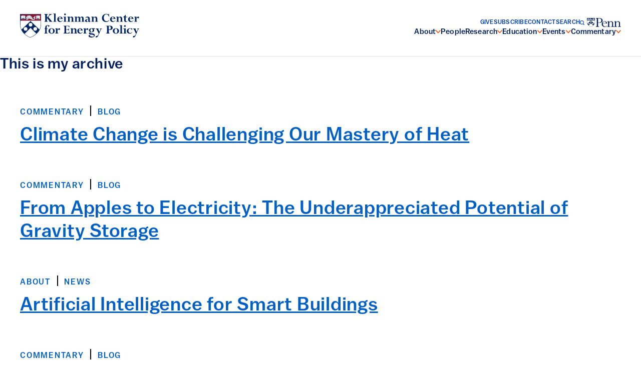

--- FILE ---
content_type: text/html; charset=UTF-8
request_url: https://kleinmanenergy.upenn.edu/?kc_keywords=demand-response
body_size: 59550
content:

<!doctype html>
<!--[if lt IE 9]><html class="no-js no-svg ie lt-ie9 lt-ie8 lt-ie7" lang="en-US"> <![endif]-->
<!--[if IE 9]><html class="no-js no-svg ie ie9 lt-ie9 lt-ie8" lang="en-US"> <![endif]-->
<!--[if gt IE 9]><!--><html class="no-js no-svg" lang="en-US"> <!--<![endif]-->
<head>
    <meta charset="UTF-8" />
    <meta name="description" content="Energy policy research from the University of Pennsylvania">
    <meta http-equiv="Content-Type" content="text/html; charset=UTF-8" />
    <meta http-equiv="X-UA-Compatible" content="IE=edge"><script type="text/javascript">(window.NREUM||(NREUM={})).init={ajax:{deny_list:["bam.nr-data.net"]},feature_flags:["soft_nav"]};(window.NREUM||(NREUM={})).loader_config={licenseKey:"NRJS-b350bdb27c76ed78e14",applicationID:"1178751886",browserID:"1178754576"};;/*! For license information please see nr-loader-rum-1.308.0.min.js.LICENSE.txt */
(()=>{var e,t,r={163:(e,t,r)=>{"use strict";r.d(t,{j:()=>E});var n=r(384),i=r(1741);var a=r(2555);r(860).K7.genericEvents;const s="experimental.resources",o="register",c=e=>{if(!e||"string"!=typeof e)return!1;try{document.createDocumentFragment().querySelector(e)}catch{return!1}return!0};var d=r(2614),u=r(944),l=r(8122);const f="[data-nr-mask]",g=e=>(0,l.a)(e,(()=>{const e={feature_flags:[],experimental:{allow_registered_children:!1,resources:!1},mask_selector:"*",block_selector:"[data-nr-block]",mask_input_options:{color:!1,date:!1,"datetime-local":!1,email:!1,month:!1,number:!1,range:!1,search:!1,tel:!1,text:!1,time:!1,url:!1,week:!1,textarea:!1,select:!1,password:!0}};return{ajax:{deny_list:void 0,block_internal:!0,enabled:!0,autoStart:!0},api:{get allow_registered_children(){return e.feature_flags.includes(o)||e.experimental.allow_registered_children},set allow_registered_children(t){e.experimental.allow_registered_children=t},duplicate_registered_data:!1},browser_consent_mode:{enabled:!1},distributed_tracing:{enabled:void 0,exclude_newrelic_header:void 0,cors_use_newrelic_header:void 0,cors_use_tracecontext_headers:void 0,allowed_origins:void 0},get feature_flags(){return e.feature_flags},set feature_flags(t){e.feature_flags=t},generic_events:{enabled:!0,autoStart:!0},harvest:{interval:30},jserrors:{enabled:!0,autoStart:!0},logging:{enabled:!0,autoStart:!0},metrics:{enabled:!0,autoStart:!0},obfuscate:void 0,page_action:{enabled:!0},page_view_event:{enabled:!0,autoStart:!0},page_view_timing:{enabled:!0,autoStart:!0},performance:{capture_marks:!1,capture_measures:!1,capture_detail:!0,resources:{get enabled(){return e.feature_flags.includes(s)||e.experimental.resources},set enabled(t){e.experimental.resources=t},asset_types:[],first_party_domains:[],ignore_newrelic:!0}},privacy:{cookies_enabled:!0},proxy:{assets:void 0,beacon:void 0},session:{expiresMs:d.wk,inactiveMs:d.BB},session_replay:{autoStart:!0,enabled:!1,preload:!1,sampling_rate:10,error_sampling_rate:100,collect_fonts:!1,inline_images:!1,fix_stylesheets:!0,mask_all_inputs:!0,get mask_text_selector(){return e.mask_selector},set mask_text_selector(t){c(t)?e.mask_selector="".concat(t,",").concat(f):""===t||null===t?e.mask_selector=f:(0,u.R)(5,t)},get block_class(){return"nr-block"},get ignore_class(){return"nr-ignore"},get mask_text_class(){return"nr-mask"},get block_selector(){return e.block_selector},set block_selector(t){c(t)?e.block_selector+=",".concat(t):""!==t&&(0,u.R)(6,t)},get mask_input_options(){return e.mask_input_options},set mask_input_options(t){t&&"object"==typeof t?e.mask_input_options={...t,password:!0}:(0,u.R)(7,t)}},session_trace:{enabled:!0,autoStart:!0},soft_navigations:{enabled:!0,autoStart:!0},spa:{enabled:!0,autoStart:!0},ssl:void 0,user_actions:{enabled:!0,elementAttributes:["id","className","tagName","type"]}}})());var p=r(6154),m=r(9324);let h=0;const v={buildEnv:m.F3,distMethod:m.Xs,version:m.xv,originTime:p.WN},b={consented:!1},y={appMetadata:{},get consented(){return this.session?.state?.consent||b.consented},set consented(e){b.consented=e},customTransaction:void 0,denyList:void 0,disabled:!1,harvester:void 0,isolatedBacklog:!1,isRecording:!1,loaderType:void 0,maxBytes:3e4,obfuscator:void 0,onerror:void 0,ptid:void 0,releaseIds:{},session:void 0,timeKeeper:void 0,registeredEntities:[],jsAttributesMetadata:{bytes:0},get harvestCount(){return++h}},_=e=>{const t=(0,l.a)(e,y),r=Object.keys(v).reduce((e,t)=>(e[t]={value:v[t],writable:!1,configurable:!0,enumerable:!0},e),{});return Object.defineProperties(t,r)};var w=r(5701);const x=e=>{const t=e.startsWith("http");e+="/",r.p=t?e:"https://"+e};var R=r(7836),k=r(3241);const A={accountID:void 0,trustKey:void 0,agentID:void 0,licenseKey:void 0,applicationID:void 0,xpid:void 0},S=e=>(0,l.a)(e,A),T=new Set;function E(e,t={},r,s){let{init:o,info:c,loader_config:d,runtime:u={},exposed:l=!0}=t;if(!c){const e=(0,n.pV)();o=e.init,c=e.info,d=e.loader_config}e.init=g(o||{}),e.loader_config=S(d||{}),c.jsAttributes??={},p.bv&&(c.jsAttributes.isWorker=!0),e.info=(0,a.D)(c);const f=e.init,m=[c.beacon,c.errorBeacon];T.has(e.agentIdentifier)||(f.proxy.assets&&(x(f.proxy.assets),m.push(f.proxy.assets)),f.proxy.beacon&&m.push(f.proxy.beacon),e.beacons=[...m],function(e){const t=(0,n.pV)();Object.getOwnPropertyNames(i.W.prototype).forEach(r=>{const n=i.W.prototype[r];if("function"!=typeof n||"constructor"===n)return;let a=t[r];e[r]&&!1!==e.exposed&&"micro-agent"!==e.runtime?.loaderType&&(t[r]=(...t)=>{const n=e[r](...t);return a?a(...t):n})})}(e),(0,n.US)("activatedFeatures",w.B)),u.denyList=[...f.ajax.deny_list||[],...f.ajax.block_internal?m:[]],u.ptid=e.agentIdentifier,u.loaderType=r,e.runtime=_(u),T.has(e.agentIdentifier)||(e.ee=R.ee.get(e.agentIdentifier),e.exposed=l,(0,k.W)({agentIdentifier:e.agentIdentifier,drained:!!w.B?.[e.agentIdentifier],type:"lifecycle",name:"initialize",feature:void 0,data:e.config})),T.add(e.agentIdentifier)}},384:(e,t,r)=>{"use strict";r.d(t,{NT:()=>s,US:()=>u,Zm:()=>o,bQ:()=>d,dV:()=>c,pV:()=>l});var n=r(6154),i=r(1863),a=r(1910);const s={beacon:"bam.nr-data.net",errorBeacon:"bam.nr-data.net"};function o(){return n.gm.NREUM||(n.gm.NREUM={}),void 0===n.gm.newrelic&&(n.gm.newrelic=n.gm.NREUM),n.gm.NREUM}function c(){let e=o();return e.o||(e.o={ST:n.gm.setTimeout,SI:n.gm.setImmediate||n.gm.setInterval,CT:n.gm.clearTimeout,XHR:n.gm.XMLHttpRequest,REQ:n.gm.Request,EV:n.gm.Event,PR:n.gm.Promise,MO:n.gm.MutationObserver,FETCH:n.gm.fetch,WS:n.gm.WebSocket},(0,a.i)(...Object.values(e.o))),e}function d(e,t){let r=o();r.initializedAgents??={},t.initializedAt={ms:(0,i.t)(),date:new Date},r.initializedAgents[e]=t}function u(e,t){o()[e]=t}function l(){return function(){let e=o();const t=e.info||{};e.info={beacon:s.beacon,errorBeacon:s.errorBeacon,...t}}(),function(){let e=o();const t=e.init||{};e.init={...t}}(),c(),function(){let e=o();const t=e.loader_config||{};e.loader_config={...t}}(),o()}},782:(e,t,r)=>{"use strict";r.d(t,{T:()=>n});const n=r(860).K7.pageViewTiming},860:(e,t,r)=>{"use strict";r.d(t,{$J:()=>u,K7:()=>c,P3:()=>d,XX:()=>i,Yy:()=>o,df:()=>a,qY:()=>n,v4:()=>s});const n="events",i="jserrors",a="browser/blobs",s="rum",o="browser/logs",c={ajax:"ajax",genericEvents:"generic_events",jserrors:i,logging:"logging",metrics:"metrics",pageAction:"page_action",pageViewEvent:"page_view_event",pageViewTiming:"page_view_timing",sessionReplay:"session_replay",sessionTrace:"session_trace",softNav:"soft_navigations",spa:"spa"},d={[c.pageViewEvent]:1,[c.pageViewTiming]:2,[c.metrics]:3,[c.jserrors]:4,[c.spa]:5,[c.ajax]:6,[c.sessionTrace]:7,[c.softNav]:8,[c.sessionReplay]:9,[c.logging]:10,[c.genericEvents]:11},u={[c.pageViewEvent]:s,[c.pageViewTiming]:n,[c.ajax]:n,[c.spa]:n,[c.softNav]:n,[c.metrics]:i,[c.jserrors]:i,[c.sessionTrace]:a,[c.sessionReplay]:a,[c.logging]:o,[c.genericEvents]:"ins"}},944:(e,t,r)=>{"use strict";r.d(t,{R:()=>i});var n=r(3241);function i(e,t){"function"==typeof console.debug&&(console.debug("New Relic Warning: https://github.com/newrelic/newrelic-browser-agent/blob/main/docs/warning-codes.md#".concat(e),t),(0,n.W)({agentIdentifier:null,drained:null,type:"data",name:"warn",feature:"warn",data:{code:e,secondary:t}}))}},1687:(e,t,r)=>{"use strict";r.d(t,{Ak:()=>d,Ze:()=>f,x3:()=>u});var n=r(3241),i=r(7836),a=r(3606),s=r(860),o=r(2646);const c={};function d(e,t){const r={staged:!1,priority:s.P3[t]||0};l(e),c[e].get(t)||c[e].set(t,r)}function u(e,t){e&&c[e]&&(c[e].get(t)&&c[e].delete(t),p(e,t,!1),c[e].size&&g(e))}function l(e){if(!e)throw new Error("agentIdentifier required");c[e]||(c[e]=new Map)}function f(e="",t="feature",r=!1){if(l(e),!e||!c[e].get(t)||r)return p(e,t);c[e].get(t).staged=!0,g(e)}function g(e){const t=Array.from(c[e]);t.every(([e,t])=>t.staged)&&(t.sort((e,t)=>e[1].priority-t[1].priority),t.forEach(([t])=>{c[e].delete(t),p(e,t)}))}function p(e,t,r=!0){const s=e?i.ee.get(e):i.ee,c=a.i.handlers;if(!s.aborted&&s.backlog&&c){if((0,n.W)({agentIdentifier:e,type:"lifecycle",name:"drain",feature:t}),r){const e=s.backlog[t],r=c[t];if(r){for(let t=0;e&&t<e.length;++t)m(e[t],r);Object.entries(r).forEach(([e,t])=>{Object.values(t||{}).forEach(t=>{t[0]?.on&&t[0]?.context()instanceof o.y&&t[0].on(e,t[1])})})}}s.isolatedBacklog||delete c[t],s.backlog[t]=null,s.emit("drain-"+t,[])}}function m(e,t){var r=e[1];Object.values(t[r]||{}).forEach(t=>{var r=e[0];if(t[0]===r){var n=t[1],i=e[3],a=e[2];n.apply(i,a)}})}},1738:(e,t,r)=>{"use strict";r.d(t,{U:()=>g,Y:()=>f});var n=r(3241),i=r(9908),a=r(1863),s=r(944),o=r(5701),c=r(3969),d=r(8362),u=r(860),l=r(4261);function f(e,t,r,a){const f=a||r;!f||f[e]&&f[e]!==d.d.prototype[e]||(f[e]=function(){(0,i.p)(c.xV,["API/"+e+"/called"],void 0,u.K7.metrics,r.ee),(0,n.W)({agentIdentifier:r.agentIdentifier,drained:!!o.B?.[r.agentIdentifier],type:"data",name:"api",feature:l.Pl+e,data:{}});try{return t.apply(this,arguments)}catch(e){(0,s.R)(23,e)}})}function g(e,t,r,n,s){const o=e.info;null===r?delete o.jsAttributes[t]:o.jsAttributes[t]=r,(s||null===r)&&(0,i.p)(l.Pl+n,[(0,a.t)(),t,r],void 0,"session",e.ee)}},1741:(e,t,r)=>{"use strict";r.d(t,{W:()=>a});var n=r(944),i=r(4261);class a{#e(e,...t){if(this[e]!==a.prototype[e])return this[e](...t);(0,n.R)(35,e)}addPageAction(e,t){return this.#e(i.hG,e,t)}register(e){return this.#e(i.eY,e)}recordCustomEvent(e,t){return this.#e(i.fF,e,t)}setPageViewName(e,t){return this.#e(i.Fw,e,t)}setCustomAttribute(e,t,r){return this.#e(i.cD,e,t,r)}noticeError(e,t){return this.#e(i.o5,e,t)}setUserId(e,t=!1){return this.#e(i.Dl,e,t)}setApplicationVersion(e){return this.#e(i.nb,e)}setErrorHandler(e){return this.#e(i.bt,e)}addRelease(e,t){return this.#e(i.k6,e,t)}log(e,t){return this.#e(i.$9,e,t)}start(){return this.#e(i.d3)}finished(e){return this.#e(i.BL,e)}recordReplay(){return this.#e(i.CH)}pauseReplay(){return this.#e(i.Tb)}addToTrace(e){return this.#e(i.U2,e)}setCurrentRouteName(e){return this.#e(i.PA,e)}interaction(e){return this.#e(i.dT,e)}wrapLogger(e,t,r){return this.#e(i.Wb,e,t,r)}measure(e,t){return this.#e(i.V1,e,t)}consent(e){return this.#e(i.Pv,e)}}},1863:(e,t,r)=>{"use strict";function n(){return Math.floor(performance.now())}r.d(t,{t:()=>n})},1910:(e,t,r)=>{"use strict";r.d(t,{i:()=>a});var n=r(944);const i=new Map;function a(...e){return e.every(e=>{if(i.has(e))return i.get(e);const t="function"==typeof e?e.toString():"",r=t.includes("[native code]"),a=t.includes("nrWrapper");return r||a||(0,n.R)(64,e?.name||t),i.set(e,r),r})}},2555:(e,t,r)=>{"use strict";r.d(t,{D:()=>o,f:()=>s});var n=r(384),i=r(8122);const a={beacon:n.NT.beacon,errorBeacon:n.NT.errorBeacon,licenseKey:void 0,applicationID:void 0,sa:void 0,queueTime:void 0,applicationTime:void 0,ttGuid:void 0,user:void 0,account:void 0,product:void 0,extra:void 0,jsAttributes:{},userAttributes:void 0,atts:void 0,transactionName:void 0,tNamePlain:void 0};function s(e){try{return!!e.licenseKey&&!!e.errorBeacon&&!!e.applicationID}catch(e){return!1}}const o=e=>(0,i.a)(e,a)},2614:(e,t,r)=>{"use strict";r.d(t,{BB:()=>s,H3:()=>n,g:()=>d,iL:()=>c,tS:()=>o,uh:()=>i,wk:()=>a});const n="NRBA",i="SESSION",a=144e5,s=18e5,o={STARTED:"session-started",PAUSE:"session-pause",RESET:"session-reset",RESUME:"session-resume",UPDATE:"session-update"},c={SAME_TAB:"same-tab",CROSS_TAB:"cross-tab"},d={OFF:0,FULL:1,ERROR:2}},2646:(e,t,r)=>{"use strict";r.d(t,{y:()=>n});class n{constructor(e){this.contextId=e}}},2843:(e,t,r)=>{"use strict";r.d(t,{G:()=>a,u:()=>i});var n=r(3878);function i(e,t=!1,r,i){(0,n.DD)("visibilitychange",function(){if(t)return void("hidden"===document.visibilityState&&e());e(document.visibilityState)},r,i)}function a(e,t,r){(0,n.sp)("pagehide",e,t,r)}},3241:(e,t,r)=>{"use strict";r.d(t,{W:()=>a});var n=r(6154);const i="newrelic";function a(e={}){try{n.gm.dispatchEvent(new CustomEvent(i,{detail:e}))}catch(e){}}},3606:(e,t,r)=>{"use strict";r.d(t,{i:()=>a});var n=r(9908);a.on=s;var i=a.handlers={};function a(e,t,r,a){s(a||n.d,i,e,t,r)}function s(e,t,r,i,a){a||(a="feature"),e||(e=n.d);var s=t[a]=t[a]||{};(s[r]=s[r]||[]).push([e,i])}},3878:(e,t,r)=>{"use strict";function n(e,t){return{capture:e,passive:!1,signal:t}}function i(e,t,r=!1,i){window.addEventListener(e,t,n(r,i))}function a(e,t,r=!1,i){document.addEventListener(e,t,n(r,i))}r.d(t,{DD:()=>a,jT:()=>n,sp:()=>i})},3969:(e,t,r)=>{"use strict";r.d(t,{TZ:()=>n,XG:()=>o,rs:()=>i,xV:()=>s,z_:()=>a});const n=r(860).K7.metrics,i="sm",a="cm",s="storeSupportabilityMetrics",o="storeEventMetrics"},4234:(e,t,r)=>{"use strict";r.d(t,{W:()=>a});var n=r(7836),i=r(1687);class a{constructor(e,t){this.agentIdentifier=e,this.ee=n.ee.get(e),this.featureName=t,this.blocked=!1}deregisterDrain(){(0,i.x3)(this.agentIdentifier,this.featureName)}}},4261:(e,t,r)=>{"use strict";r.d(t,{$9:()=>d,BL:()=>o,CH:()=>g,Dl:()=>_,Fw:()=>y,PA:()=>h,Pl:()=>n,Pv:()=>k,Tb:()=>l,U2:()=>a,V1:()=>R,Wb:()=>x,bt:()=>b,cD:()=>v,d3:()=>w,dT:()=>c,eY:()=>p,fF:()=>f,hG:()=>i,k6:()=>s,nb:()=>m,o5:()=>u});const n="api-",i="addPageAction",a="addToTrace",s="addRelease",o="finished",c="interaction",d="log",u="noticeError",l="pauseReplay",f="recordCustomEvent",g="recordReplay",p="register",m="setApplicationVersion",h="setCurrentRouteName",v="setCustomAttribute",b="setErrorHandler",y="setPageViewName",_="setUserId",w="start",x="wrapLogger",R="measure",k="consent"},5289:(e,t,r)=>{"use strict";r.d(t,{GG:()=>s,Qr:()=>c,sB:()=>o});var n=r(3878),i=r(6389);function a(){return"undefined"==typeof document||"complete"===document.readyState}function s(e,t){if(a())return e();const r=(0,i.J)(e),s=setInterval(()=>{a()&&(clearInterval(s),r())},500);(0,n.sp)("load",r,t)}function o(e){if(a())return e();(0,n.DD)("DOMContentLoaded",e)}function c(e){if(a())return e();(0,n.sp)("popstate",e)}},5607:(e,t,r)=>{"use strict";r.d(t,{W:()=>n});const n=(0,r(9566).bz)()},5701:(e,t,r)=>{"use strict";r.d(t,{B:()=>a,t:()=>s});var n=r(3241);const i=new Set,a={};function s(e,t){const r=t.agentIdentifier;a[r]??={},e&&"object"==typeof e&&(i.has(r)||(t.ee.emit("rumresp",[e]),a[r]=e,i.add(r),(0,n.W)({agentIdentifier:r,loaded:!0,drained:!0,type:"lifecycle",name:"load",feature:void 0,data:e})))}},6154:(e,t,r)=>{"use strict";r.d(t,{OF:()=>c,RI:()=>i,WN:()=>u,bv:()=>a,eN:()=>l,gm:()=>s,mw:()=>o,sb:()=>d});var n=r(1863);const i="undefined"!=typeof window&&!!window.document,a="undefined"!=typeof WorkerGlobalScope&&("undefined"!=typeof self&&self instanceof WorkerGlobalScope&&self.navigator instanceof WorkerNavigator||"undefined"!=typeof globalThis&&globalThis instanceof WorkerGlobalScope&&globalThis.navigator instanceof WorkerNavigator),s=i?window:"undefined"!=typeof WorkerGlobalScope&&("undefined"!=typeof self&&self instanceof WorkerGlobalScope&&self||"undefined"!=typeof globalThis&&globalThis instanceof WorkerGlobalScope&&globalThis),o=Boolean("hidden"===s?.document?.visibilityState),c=/iPad|iPhone|iPod/.test(s.navigator?.userAgent),d=c&&"undefined"==typeof SharedWorker,u=((()=>{const e=s.navigator?.userAgent?.match(/Firefox[/\s](\d+\.\d+)/);Array.isArray(e)&&e.length>=2&&e[1]})(),Date.now()-(0,n.t)()),l=()=>"undefined"!=typeof PerformanceNavigationTiming&&s?.performance?.getEntriesByType("navigation")?.[0]?.responseStart},6389:(e,t,r)=>{"use strict";function n(e,t=500,r={}){const n=r?.leading||!1;let i;return(...r)=>{n&&void 0===i&&(e.apply(this,r),i=setTimeout(()=>{i=clearTimeout(i)},t)),n||(clearTimeout(i),i=setTimeout(()=>{e.apply(this,r)},t))}}function i(e){let t=!1;return(...r)=>{t||(t=!0,e.apply(this,r))}}r.d(t,{J:()=>i,s:()=>n})},6630:(e,t,r)=>{"use strict";r.d(t,{T:()=>n});const n=r(860).K7.pageViewEvent},7699:(e,t,r)=>{"use strict";r.d(t,{It:()=>a,KC:()=>o,No:()=>i,qh:()=>s});var n=r(860);const i=16e3,a=1e6,s="SESSION_ERROR",o={[n.K7.logging]:!0,[n.K7.genericEvents]:!1,[n.K7.jserrors]:!1,[n.K7.ajax]:!1}},7836:(e,t,r)=>{"use strict";r.d(t,{P:()=>o,ee:()=>c});var n=r(384),i=r(8990),a=r(2646),s=r(5607);const o="nr@context:".concat(s.W),c=function e(t,r){var n={},s={},u={},l=!1;try{l=16===r.length&&d.initializedAgents?.[r]?.runtime.isolatedBacklog}catch(e){}var f={on:p,addEventListener:p,removeEventListener:function(e,t){var r=n[e];if(!r)return;for(var i=0;i<r.length;i++)r[i]===t&&r.splice(i,1)},emit:function(e,r,n,i,a){!1!==a&&(a=!0);if(c.aborted&&!i)return;t&&a&&t.emit(e,r,n);var o=g(n);m(e).forEach(e=>{e.apply(o,r)});var d=v()[s[e]];d&&d.push([f,e,r,o]);return o},get:h,listeners:m,context:g,buffer:function(e,t){const r=v();if(t=t||"feature",f.aborted)return;Object.entries(e||{}).forEach(([e,n])=>{s[n]=t,t in r||(r[t]=[])})},abort:function(){f._aborted=!0,Object.keys(f.backlog).forEach(e=>{delete f.backlog[e]})},isBuffering:function(e){return!!v()[s[e]]},debugId:r,backlog:l?{}:t&&"object"==typeof t.backlog?t.backlog:{},isolatedBacklog:l};return Object.defineProperty(f,"aborted",{get:()=>{let e=f._aborted||!1;return e||(t&&(e=t.aborted),e)}}),f;function g(e){return e&&e instanceof a.y?e:e?(0,i.I)(e,o,()=>new a.y(o)):new a.y(o)}function p(e,t){n[e]=m(e).concat(t)}function m(e){return n[e]||[]}function h(t){return u[t]=u[t]||e(f,t)}function v(){return f.backlog}}(void 0,"globalEE"),d=(0,n.Zm)();d.ee||(d.ee=c)},8122:(e,t,r)=>{"use strict";r.d(t,{a:()=>i});var n=r(944);function i(e,t){try{if(!e||"object"!=typeof e)return(0,n.R)(3);if(!t||"object"!=typeof t)return(0,n.R)(4);const r=Object.create(Object.getPrototypeOf(t),Object.getOwnPropertyDescriptors(t)),a=0===Object.keys(r).length?e:r;for(let s in a)if(void 0!==e[s])try{if(null===e[s]){r[s]=null;continue}Array.isArray(e[s])&&Array.isArray(t[s])?r[s]=Array.from(new Set([...e[s],...t[s]])):"object"==typeof e[s]&&"object"==typeof t[s]?r[s]=i(e[s],t[s]):r[s]=e[s]}catch(e){r[s]||(0,n.R)(1,e)}return r}catch(e){(0,n.R)(2,e)}}},8362:(e,t,r)=>{"use strict";r.d(t,{d:()=>a});var n=r(9566),i=r(1741);class a extends i.W{agentIdentifier=(0,n.LA)(16)}},8374:(e,t,r)=>{r.nc=(()=>{try{return document?.currentScript?.nonce}catch(e){}return""})()},8990:(e,t,r)=>{"use strict";r.d(t,{I:()=>i});var n=Object.prototype.hasOwnProperty;function i(e,t,r){if(n.call(e,t))return e[t];var i=r();if(Object.defineProperty&&Object.keys)try{return Object.defineProperty(e,t,{value:i,writable:!0,enumerable:!1}),i}catch(e){}return e[t]=i,i}},9324:(e,t,r)=>{"use strict";r.d(t,{F3:()=>i,Xs:()=>a,xv:()=>n});const n="1.308.0",i="PROD",a="CDN"},9566:(e,t,r)=>{"use strict";r.d(t,{LA:()=>o,bz:()=>s});var n=r(6154);const i="xxxxxxxx-xxxx-4xxx-yxxx-xxxxxxxxxxxx";function a(e,t){return e?15&e[t]:16*Math.random()|0}function s(){const e=n.gm?.crypto||n.gm?.msCrypto;let t,r=0;return e&&e.getRandomValues&&(t=e.getRandomValues(new Uint8Array(30))),i.split("").map(e=>"x"===e?a(t,r++).toString(16):"y"===e?(3&a()|8).toString(16):e).join("")}function o(e){const t=n.gm?.crypto||n.gm?.msCrypto;let r,i=0;t&&t.getRandomValues&&(r=t.getRandomValues(new Uint8Array(e)));const s=[];for(var o=0;o<e;o++)s.push(a(r,i++).toString(16));return s.join("")}},9908:(e,t,r)=>{"use strict";r.d(t,{d:()=>n,p:()=>i});var n=r(7836).ee.get("handle");function i(e,t,r,i,a){a?(a.buffer([e],i),a.emit(e,t,r)):(n.buffer([e],i),n.emit(e,t,r))}}},n={};function i(e){var t=n[e];if(void 0!==t)return t.exports;var a=n[e]={exports:{}};return r[e](a,a.exports,i),a.exports}i.m=r,i.d=(e,t)=>{for(var r in t)i.o(t,r)&&!i.o(e,r)&&Object.defineProperty(e,r,{enumerable:!0,get:t[r]})},i.f={},i.e=e=>Promise.all(Object.keys(i.f).reduce((t,r)=>(i.f[r](e,t),t),[])),i.u=e=>"nr-rum-1.308.0.min.js",i.o=(e,t)=>Object.prototype.hasOwnProperty.call(e,t),e={},t="NRBA-1.308.0.PROD:",i.l=(r,n,a,s)=>{if(e[r])e[r].push(n);else{var o,c;if(void 0!==a)for(var d=document.getElementsByTagName("script"),u=0;u<d.length;u++){var l=d[u];if(l.getAttribute("src")==r||l.getAttribute("data-webpack")==t+a){o=l;break}}if(!o){c=!0;var f={296:"sha512-+MIMDsOcckGXa1EdWHqFNv7P+JUkd5kQwCBr3KE6uCvnsBNUrdSt4a/3/L4j4TxtnaMNjHpza2/erNQbpacJQA=="};(o=document.createElement("script")).charset="utf-8",i.nc&&o.setAttribute("nonce",i.nc),o.setAttribute("data-webpack",t+a),o.src=r,0!==o.src.indexOf(window.location.origin+"/")&&(o.crossOrigin="anonymous"),f[s]&&(o.integrity=f[s])}e[r]=[n];var g=(t,n)=>{o.onerror=o.onload=null,clearTimeout(p);var i=e[r];if(delete e[r],o.parentNode&&o.parentNode.removeChild(o),i&&i.forEach(e=>e(n)),t)return t(n)},p=setTimeout(g.bind(null,void 0,{type:"timeout",target:o}),12e4);o.onerror=g.bind(null,o.onerror),o.onload=g.bind(null,o.onload),c&&document.head.appendChild(o)}},i.r=e=>{"undefined"!=typeof Symbol&&Symbol.toStringTag&&Object.defineProperty(e,Symbol.toStringTag,{value:"Module"}),Object.defineProperty(e,"__esModule",{value:!0})},i.p="https://js-agent.newrelic.com/",(()=>{var e={374:0,840:0};i.f.j=(t,r)=>{var n=i.o(e,t)?e[t]:void 0;if(0!==n)if(n)r.push(n[2]);else{var a=new Promise((r,i)=>n=e[t]=[r,i]);r.push(n[2]=a);var s=i.p+i.u(t),o=new Error;i.l(s,r=>{if(i.o(e,t)&&(0!==(n=e[t])&&(e[t]=void 0),n)){var a=r&&("load"===r.type?"missing":r.type),s=r&&r.target&&r.target.src;o.message="Loading chunk "+t+" failed: ("+a+": "+s+")",o.name="ChunkLoadError",o.type=a,o.request=s,n[1](o)}},"chunk-"+t,t)}};var t=(t,r)=>{var n,a,[s,o,c]=r,d=0;if(s.some(t=>0!==e[t])){for(n in o)i.o(o,n)&&(i.m[n]=o[n]);if(c)c(i)}for(t&&t(r);d<s.length;d++)a=s[d],i.o(e,a)&&e[a]&&e[a][0](),e[a]=0},r=self["webpackChunk:NRBA-1.308.0.PROD"]=self["webpackChunk:NRBA-1.308.0.PROD"]||[];r.forEach(t.bind(null,0)),r.push=t.bind(null,r.push.bind(r))})(),(()=>{"use strict";i(8374);var e=i(8362),t=i(860);const r=Object.values(t.K7);var n=i(163);var a=i(9908),s=i(1863),o=i(4261),c=i(1738);var d=i(1687),u=i(4234),l=i(5289),f=i(6154),g=i(944),p=i(384);const m=e=>f.RI&&!0===e?.privacy.cookies_enabled;function h(e){return!!(0,p.dV)().o.MO&&m(e)&&!0===e?.session_trace.enabled}var v=i(6389),b=i(7699);class y extends u.W{constructor(e,t){super(e.agentIdentifier,t),this.agentRef=e,this.abortHandler=void 0,this.featAggregate=void 0,this.loadedSuccessfully=void 0,this.onAggregateImported=new Promise(e=>{this.loadedSuccessfully=e}),this.deferred=Promise.resolve(),!1===e.init[this.featureName].autoStart?this.deferred=new Promise((t,r)=>{this.ee.on("manual-start-all",(0,v.J)(()=>{(0,d.Ak)(e.agentIdentifier,this.featureName),t()}))}):(0,d.Ak)(e.agentIdentifier,t)}importAggregator(e,t,r={}){if(this.featAggregate)return;const n=async()=>{let n;await this.deferred;try{if(m(e.init)){const{setupAgentSession:t}=await i.e(296).then(i.bind(i,3305));n=t(e)}}catch(e){(0,g.R)(20,e),this.ee.emit("internal-error",[e]),(0,a.p)(b.qh,[e],void 0,this.featureName,this.ee)}try{if(!this.#t(this.featureName,n,e.init))return(0,d.Ze)(this.agentIdentifier,this.featureName),void this.loadedSuccessfully(!1);const{Aggregate:i}=await t();this.featAggregate=new i(e,r),e.runtime.harvester.initializedAggregates.push(this.featAggregate),this.loadedSuccessfully(!0)}catch(e){(0,g.R)(34,e),this.abortHandler?.(),(0,d.Ze)(this.agentIdentifier,this.featureName,!0),this.loadedSuccessfully(!1),this.ee&&this.ee.abort()}};f.RI?(0,l.GG)(()=>n(),!0):n()}#t(e,r,n){if(this.blocked)return!1;switch(e){case t.K7.sessionReplay:return h(n)&&!!r;case t.K7.sessionTrace:return!!r;default:return!0}}}var _=i(6630),w=i(2614),x=i(3241);class R extends y{static featureName=_.T;constructor(e){var t;super(e,_.T),this.setupInspectionEvents(e.agentIdentifier),t=e,(0,c.Y)(o.Fw,function(e,r){"string"==typeof e&&("/"!==e.charAt(0)&&(e="/"+e),t.runtime.customTransaction=(r||"http://custom.transaction")+e,(0,a.p)(o.Pl+o.Fw,[(0,s.t)()],void 0,void 0,t.ee))},t),this.importAggregator(e,()=>i.e(296).then(i.bind(i,3943)))}setupInspectionEvents(e){const t=(t,r)=>{t&&(0,x.W)({agentIdentifier:e,timeStamp:t.timeStamp,loaded:"complete"===t.target.readyState,type:"window",name:r,data:t.target.location+""})};(0,l.sB)(e=>{t(e,"DOMContentLoaded")}),(0,l.GG)(e=>{t(e,"load")}),(0,l.Qr)(e=>{t(e,"navigate")}),this.ee.on(w.tS.UPDATE,(t,r)=>{(0,x.W)({agentIdentifier:e,type:"lifecycle",name:"session",data:r})})}}class k extends e.d{constructor(e){var t;(super(),f.gm)?(this.features={},(0,p.bQ)(this.agentIdentifier,this),this.desiredFeatures=new Set(e.features||[]),this.desiredFeatures.add(R),(0,n.j)(this,e,e.loaderType||"agent"),t=this,(0,c.Y)(o.cD,function(e,r,n=!1){if("string"==typeof e){if(["string","number","boolean"].includes(typeof r)||null===r)return(0,c.U)(t,e,r,o.cD,n);(0,g.R)(40,typeof r)}else(0,g.R)(39,typeof e)},t),function(e){(0,c.Y)(o.Dl,function(t,r=!1){if("string"!=typeof t&&null!==t)return void(0,g.R)(41,typeof t);const n=e.info.jsAttributes["enduser.id"];r&&null!=n&&n!==t?(0,a.p)(o.Pl+"setUserIdAndResetSession",[t],void 0,"session",e.ee):(0,c.U)(e,"enduser.id",t,o.Dl,!0)},e)}(this),function(e){(0,c.Y)(o.nb,function(t){if("string"==typeof t||null===t)return(0,c.U)(e,"application.version",t,o.nb,!1);(0,g.R)(42,typeof t)},e)}(this),function(e){(0,c.Y)(o.d3,function(){e.ee.emit("manual-start-all")},e)}(this),function(e){(0,c.Y)(o.Pv,function(t=!0){if("boolean"==typeof t){if((0,a.p)(o.Pl+o.Pv,[t],void 0,"session",e.ee),e.runtime.consented=t,t){const t=e.features.page_view_event;t.onAggregateImported.then(e=>{const r=t.featAggregate;e&&!r.sentRum&&r.sendRum()})}}else(0,g.R)(65,typeof t)},e)}(this),this.run()):(0,g.R)(21)}get config(){return{info:this.info,init:this.init,loader_config:this.loader_config,runtime:this.runtime}}get api(){return this}run(){try{const e=function(e){const t={};return r.forEach(r=>{t[r]=!!e[r]?.enabled}),t}(this.init),n=[...this.desiredFeatures];n.sort((e,r)=>t.P3[e.featureName]-t.P3[r.featureName]),n.forEach(r=>{if(!e[r.featureName]&&r.featureName!==t.K7.pageViewEvent)return;if(r.featureName===t.K7.spa)return void(0,g.R)(67);const n=function(e){switch(e){case t.K7.ajax:return[t.K7.jserrors];case t.K7.sessionTrace:return[t.K7.ajax,t.K7.pageViewEvent];case t.K7.sessionReplay:return[t.K7.sessionTrace];case t.K7.pageViewTiming:return[t.K7.pageViewEvent];default:return[]}}(r.featureName).filter(e=>!(e in this.features));n.length>0&&(0,g.R)(36,{targetFeature:r.featureName,missingDependencies:n}),this.features[r.featureName]=new r(this)})}catch(e){(0,g.R)(22,e);for(const e in this.features)this.features[e].abortHandler?.();const t=(0,p.Zm)();delete t.initializedAgents[this.agentIdentifier]?.features,delete this.sharedAggregator;return t.ee.get(this.agentIdentifier).abort(),!1}}}var A=i(2843),S=i(782);class T extends y{static featureName=S.T;constructor(e){super(e,S.T),f.RI&&((0,A.u)(()=>(0,a.p)("docHidden",[(0,s.t)()],void 0,S.T,this.ee),!0),(0,A.G)(()=>(0,a.p)("winPagehide",[(0,s.t)()],void 0,S.T,this.ee)),this.importAggregator(e,()=>i.e(296).then(i.bind(i,2117))))}}var E=i(3969);class I extends y{static featureName=E.TZ;constructor(e){super(e,E.TZ),f.RI&&document.addEventListener("securitypolicyviolation",e=>{(0,a.p)(E.xV,["Generic/CSPViolation/Detected"],void 0,this.featureName,this.ee)}),this.importAggregator(e,()=>i.e(296).then(i.bind(i,9623)))}}new k({features:[R,T,I],loaderType:"lite"})})()})();</script>
    <meta name="viewport" content="width=device-width, initial-scale=1">
        <link rel="author" href="https://kleinmanenergy.upenn.edu/wp-content/themes/kleinman-center/humans.txt" />
    <link rel="pingback" href="https://kleinmanenergy.upenn.edu/wp/xmlrpc.php" />
    
    <script type="text/javascript">
		document.documentElement.classList.remove('no-js');
	</script>
    <link rel="stylesheet" href="https://use.typekit.net/isy1cga.css">
    <!-- Google Tag Manager -->
<script>(function(w,d,s,l,i){w[l]=w[l]||[];w[l].push({'gtm.start':
new Date().getTime(),event:'gtm.js'});var f=d.getElementsByTagName(s)[0],
j=d.createElement(s),dl=l!='dataLayer'?'&l='+l:'';j.async=true;j.src=
'https://www.googletagmanager.com/gtm.js?id='+i+dl;f.parentNode.insertBefore(j,f);
})(window,document,'script','dataLayer','GTM-WNHN9S4');</script>
<!-- End Google Tag Manager -->
    <meta name='robots' content='index, follow, max-image-preview:large, max-snippet:-1, max-video-preview:-1' />
	<style>img:is([sizes="auto" i], [sizes^="auto," i]) { contain-intrinsic-size: 3000px 1500px }</style>
	
	<!-- This site is optimized with the Yoast SEO plugin v26.3 - https://yoast.com/wordpress/plugins/seo/ -->
	<style type='text/css'></style><link type="text/css" media="all" href="https://kleinmanenergy.upenn.edu/wp-content/cache/wmac/css/wmac_7fb51f8c30c6fc8c583966b2919dfb46.css" rel="stylesheet" /><title>Demand Response Archives - Kleinman Center for Energy Policy</title>
	<link rel="canonical" href="https://kleinmanenergy.upenn.edu/?kc_keywords=demand-response" />
	<meta property="og:locale" content="en_US" />
	<meta property="og:type" content="article" />
	<meta property="og:title" content="Demand Response Archives - Kleinman Center for Energy Policy" />
	<meta property="og:url" content="https://kleinmanenergy.upenn.edu/?kc_keywords=demand-response" />
	<meta property="og:site_name" content="Kleinman Center for Energy Policy" />
	<meta name="twitter:card" content="summary_large_image" />
	<script type="application/ld+json" class="yoast-schema-graph">{"@context":"https://schema.org","@graph":[{"@type":"CollectionPage","@id":"https://kleinmanenergy.upenn.edu/?kc_keywords=demand-response","url":"https://kleinmanenergy.upenn.edu/?kc_keywords=demand-response","name":"Demand Response Archives - Kleinman Center for Energy Policy","isPartOf":{"@id":"https://kleinmanenergy.upenn.edu/#website"},"breadcrumb":{"@id":"https://kleinmanenergy.upenn.edu/?kc_keywords=demand-response#breadcrumb"},"inLanguage":"en-US"},{"@type":"BreadcrumbList","@id":"https://kleinmanenergy.upenn.edu/?kc_keywords=demand-response#breadcrumb","itemListElement":[{"@type":"ListItem","position":1,"name":"Home","item":"https://kleinmanenergy.upenn.edu/"},{"@type":"ListItem","position":2,"name":"Commentary","item":"https://kleinmanenergy.upenn.edu/commentary/"},{"@type":"ListItem","position":3,"name":"Blog","item":"https://kleinmanenergy.upenn.edu/commentary/blog/"},{"@type":"ListItem","position":4,"name":"Demand Response"}]},{"@type":"WebSite","@id":"https://kleinmanenergy.upenn.edu/#website","url":"https://kleinmanenergy.upenn.edu/","name":"Kleinman Center for Energy Policy","description":"Energy policy research from the University of Pennsylvania","potentialAction":[{"@type":"SearchAction","target":{"@type":"EntryPoint","urlTemplate":"https://kleinmanenergy.upenn.edu/?s={search_term_string}"},"query-input":{"@type":"PropertyValueSpecification","valueRequired":true,"valueName":"search_term_string"}}],"inLanguage":"en-US"}]}</script>
	<!-- / Yoast SEO plugin. -->


<link rel='dns-prefetch' href='//static.addtoany.com' />
<link rel="alternate" type="application/rss+xml" title="Kleinman Center for Energy Policy &raquo; Demand Response Keywords Feed" href="https://kleinmanenergy.upenn.edu/?kc_keywords=demand-response/feed/" />
<link rel='stylesheet' id='formidable-css' href='https://kleinmanenergy.upenn.edu/wp/wp-admin/admin-ajax.php?action=frmpro_css' type='text/css' media='all' />


<style id='global-styles-inline-css' type='text/css'>
:root{--wp--preset--aspect-ratio--square: 1;--wp--preset--aspect-ratio--4-3: 4/3;--wp--preset--aspect-ratio--3-4: 3/4;--wp--preset--aspect-ratio--3-2: 3/2;--wp--preset--aspect-ratio--2-3: 2/3;--wp--preset--aspect-ratio--16-9: 16/9;--wp--preset--aspect-ratio--9-16: 9/16;--wp--preset--color--black: #000000;--wp--preset--color--cyan-bluish-gray: #abb8c3;--wp--preset--color--white: #ffffff;--wp--preset--color--pale-pink: #f78da7;--wp--preset--color--vivid-red: #cf2e2e;--wp--preset--color--luminous-vivid-orange: #ff6900;--wp--preset--color--luminous-vivid-amber: #fcb900;--wp--preset--color--light-green-cyan: #7bdcb5;--wp--preset--color--vivid-green-cyan: #00d084;--wp--preset--color--pale-cyan-blue: #8ed1fc;--wp--preset--color--vivid-cyan-blue: #0693e3;--wp--preset--color--vivid-purple: #9b51e0;--wp--preset--gradient--vivid-cyan-blue-to-vivid-purple: linear-gradient(135deg,rgba(6,147,227,1) 0%,rgb(155,81,224) 100%);--wp--preset--gradient--light-green-cyan-to-vivid-green-cyan: linear-gradient(135deg,rgb(122,220,180) 0%,rgb(0,208,130) 100%);--wp--preset--gradient--luminous-vivid-amber-to-luminous-vivid-orange: linear-gradient(135deg,rgba(252,185,0,1) 0%,rgba(255,105,0,1) 100%);--wp--preset--gradient--luminous-vivid-orange-to-vivid-red: linear-gradient(135deg,rgba(255,105,0,1) 0%,rgb(207,46,46) 100%);--wp--preset--gradient--very-light-gray-to-cyan-bluish-gray: linear-gradient(135deg,rgb(238,238,238) 0%,rgb(169,184,195) 100%);--wp--preset--gradient--cool-to-warm-spectrum: linear-gradient(135deg,rgb(74,234,220) 0%,rgb(151,120,209) 20%,rgb(207,42,186) 40%,rgb(238,44,130) 60%,rgb(251,105,98) 80%,rgb(254,248,76) 100%);--wp--preset--gradient--blush-light-purple: linear-gradient(135deg,rgb(255,206,236) 0%,rgb(152,150,240) 100%);--wp--preset--gradient--blush-bordeaux: linear-gradient(135deg,rgb(254,205,165) 0%,rgb(254,45,45) 50%,rgb(107,0,62) 100%);--wp--preset--gradient--luminous-dusk: linear-gradient(135deg,rgb(255,203,112) 0%,rgb(199,81,192) 50%,rgb(65,88,208) 100%);--wp--preset--gradient--pale-ocean: linear-gradient(135deg,rgb(255,245,203) 0%,rgb(182,227,212) 50%,rgb(51,167,181) 100%);--wp--preset--gradient--electric-grass: linear-gradient(135deg,rgb(202,248,128) 0%,rgb(113,206,126) 100%);--wp--preset--gradient--midnight: linear-gradient(135deg,rgb(2,3,129) 0%,rgb(40,116,252) 100%);--wp--preset--font-size--small: 13px;--wp--preset--font-size--medium: 20px;--wp--preset--font-size--large: 36px;--wp--preset--font-size--x-large: 42px;--wp--preset--spacing--20: 0.44rem;--wp--preset--spacing--30: 0.67rem;--wp--preset--spacing--40: 1rem;--wp--preset--spacing--50: 1.5rem;--wp--preset--spacing--60: 2.25rem;--wp--preset--spacing--70: 3.38rem;--wp--preset--spacing--80: 5.06rem;--wp--preset--shadow--natural: 6px 6px 9px rgba(0, 0, 0, 0.2);--wp--preset--shadow--deep: 12px 12px 50px rgba(0, 0, 0, 0.4);--wp--preset--shadow--sharp: 6px 6px 0px rgba(0, 0, 0, 0.2);--wp--preset--shadow--outlined: 6px 6px 0px -3px rgba(255, 255, 255, 1), 6px 6px rgba(0, 0, 0, 1);--wp--preset--shadow--crisp: 6px 6px 0px rgba(0, 0, 0, 1);}:root { --wp--style--global--content-size: 786px;--wp--style--global--wide-size: 786px; }:where(body) { margin: 0; }.wp-site-blocks > .alignleft { float: left; margin-right: 2em; }.wp-site-blocks > .alignright { float: right; margin-left: 2em; }.wp-site-blocks > .aligncenter { justify-content: center; margin-left: auto; margin-right: auto; }:where(.is-layout-flex){gap: 0.5em;}:where(.is-layout-grid){gap: 0.5em;}.is-layout-flow > .alignleft{float: left;margin-inline-start: 0;margin-inline-end: 2em;}.is-layout-flow > .alignright{float: right;margin-inline-start: 2em;margin-inline-end: 0;}.is-layout-flow > .aligncenter{margin-left: auto !important;margin-right: auto !important;}.is-layout-constrained > .alignleft{float: left;margin-inline-start: 0;margin-inline-end: 2em;}.is-layout-constrained > .alignright{float: right;margin-inline-start: 2em;margin-inline-end: 0;}.is-layout-constrained > .aligncenter{margin-left: auto !important;margin-right: auto !important;}.is-layout-constrained > :where(:not(.alignleft):not(.alignright):not(.alignfull)){max-width: var(--wp--style--global--content-size);margin-left: auto !important;margin-right: auto !important;}.is-layout-constrained > .alignwide{max-width: var(--wp--style--global--wide-size);}body .is-layout-flex{display: flex;}.is-layout-flex{flex-wrap: wrap;align-items: center;}.is-layout-flex > :is(*, div){margin: 0;}body .is-layout-grid{display: grid;}.is-layout-grid > :is(*, div){margin: 0;}body{padding-top: 0px;padding-right: 0px;padding-bottom: 0px;padding-left: 0px;}:root :where(.wp-element-button, .wp-block-button__link){background-color: #32373c;border-width: 0;color: #fff;font-family: inherit;font-size: inherit;line-height: inherit;padding: calc(0.667em + 2px) calc(1.333em + 2px);text-decoration: none;}.has-black-color{color: var(--wp--preset--color--black) !important;}.has-cyan-bluish-gray-color{color: var(--wp--preset--color--cyan-bluish-gray) !important;}.has-white-color{color: var(--wp--preset--color--white) !important;}.has-pale-pink-color{color: var(--wp--preset--color--pale-pink) !important;}.has-vivid-red-color{color: var(--wp--preset--color--vivid-red) !important;}.has-luminous-vivid-orange-color{color: var(--wp--preset--color--luminous-vivid-orange) !important;}.has-luminous-vivid-amber-color{color: var(--wp--preset--color--luminous-vivid-amber) !important;}.has-light-green-cyan-color{color: var(--wp--preset--color--light-green-cyan) !important;}.has-vivid-green-cyan-color{color: var(--wp--preset--color--vivid-green-cyan) !important;}.has-pale-cyan-blue-color{color: var(--wp--preset--color--pale-cyan-blue) !important;}.has-vivid-cyan-blue-color{color: var(--wp--preset--color--vivid-cyan-blue) !important;}.has-vivid-purple-color{color: var(--wp--preset--color--vivid-purple) !important;}.has-black-background-color{background-color: var(--wp--preset--color--black) !important;}.has-cyan-bluish-gray-background-color{background-color: var(--wp--preset--color--cyan-bluish-gray) !important;}.has-white-background-color{background-color: var(--wp--preset--color--white) !important;}.has-pale-pink-background-color{background-color: var(--wp--preset--color--pale-pink) !important;}.has-vivid-red-background-color{background-color: var(--wp--preset--color--vivid-red) !important;}.has-luminous-vivid-orange-background-color{background-color: var(--wp--preset--color--luminous-vivid-orange) !important;}.has-luminous-vivid-amber-background-color{background-color: var(--wp--preset--color--luminous-vivid-amber) !important;}.has-light-green-cyan-background-color{background-color: var(--wp--preset--color--light-green-cyan) !important;}.has-vivid-green-cyan-background-color{background-color: var(--wp--preset--color--vivid-green-cyan) !important;}.has-pale-cyan-blue-background-color{background-color: var(--wp--preset--color--pale-cyan-blue) !important;}.has-vivid-cyan-blue-background-color{background-color: var(--wp--preset--color--vivid-cyan-blue) !important;}.has-vivid-purple-background-color{background-color: var(--wp--preset--color--vivid-purple) !important;}.has-black-border-color{border-color: var(--wp--preset--color--black) !important;}.has-cyan-bluish-gray-border-color{border-color: var(--wp--preset--color--cyan-bluish-gray) !important;}.has-white-border-color{border-color: var(--wp--preset--color--white) !important;}.has-pale-pink-border-color{border-color: var(--wp--preset--color--pale-pink) !important;}.has-vivid-red-border-color{border-color: var(--wp--preset--color--vivid-red) !important;}.has-luminous-vivid-orange-border-color{border-color: var(--wp--preset--color--luminous-vivid-orange) !important;}.has-luminous-vivid-amber-border-color{border-color: var(--wp--preset--color--luminous-vivid-amber) !important;}.has-light-green-cyan-border-color{border-color: var(--wp--preset--color--light-green-cyan) !important;}.has-vivid-green-cyan-border-color{border-color: var(--wp--preset--color--vivid-green-cyan) !important;}.has-pale-cyan-blue-border-color{border-color: var(--wp--preset--color--pale-cyan-blue) !important;}.has-vivid-cyan-blue-border-color{border-color: var(--wp--preset--color--vivid-cyan-blue) !important;}.has-vivid-purple-border-color{border-color: var(--wp--preset--color--vivid-purple) !important;}.has-vivid-cyan-blue-to-vivid-purple-gradient-background{background: var(--wp--preset--gradient--vivid-cyan-blue-to-vivid-purple) !important;}.has-light-green-cyan-to-vivid-green-cyan-gradient-background{background: var(--wp--preset--gradient--light-green-cyan-to-vivid-green-cyan) !important;}.has-luminous-vivid-amber-to-luminous-vivid-orange-gradient-background{background: var(--wp--preset--gradient--luminous-vivid-amber-to-luminous-vivid-orange) !important;}.has-luminous-vivid-orange-to-vivid-red-gradient-background{background: var(--wp--preset--gradient--luminous-vivid-orange-to-vivid-red) !important;}.has-very-light-gray-to-cyan-bluish-gray-gradient-background{background: var(--wp--preset--gradient--very-light-gray-to-cyan-bluish-gray) !important;}.has-cool-to-warm-spectrum-gradient-background{background: var(--wp--preset--gradient--cool-to-warm-spectrum) !important;}.has-blush-light-purple-gradient-background{background: var(--wp--preset--gradient--blush-light-purple) !important;}.has-blush-bordeaux-gradient-background{background: var(--wp--preset--gradient--blush-bordeaux) !important;}.has-luminous-dusk-gradient-background{background: var(--wp--preset--gradient--luminous-dusk) !important;}.has-pale-ocean-gradient-background{background: var(--wp--preset--gradient--pale-ocean) !important;}.has-electric-grass-gradient-background{background: var(--wp--preset--gradient--electric-grass) !important;}.has-midnight-gradient-background{background: var(--wp--preset--gradient--midnight) !important;}.has-small-font-size{font-size: var(--wp--preset--font-size--small) !important;}.has-medium-font-size{font-size: var(--wp--preset--font-size--medium) !important;}.has-large-font-size{font-size: var(--wp--preset--font-size--large) !important;}.has-x-large-font-size{font-size: var(--wp--preset--font-size--x-large) !important;}
:where(.wp-block-post-template.is-layout-flex){gap: 1.25em;}:where(.wp-block-post-template.is-layout-grid){gap: 1.25em;}
:where(.wp-block-columns.is-layout-flex){gap: 2em;}:where(.wp-block-columns.is-layout-grid){gap: 2em;}
:root :where(.wp-block-pullquote){font-size: 1.5em;line-height: 1.6;}
</style>


<link rel='stylesheet' id='a3a3_lazy_load-css' href='//kleinmanenergy.upenn.edu/wp-content/uploads/sass/a3_lazy_load.min.css' type='text/css' media='all' />

<script type="text/javascript" id="addtoany-core-js-before">
/* <![CDATA[ */
window.a2a_config=window.a2a_config||{};a2a_config.callbacks=[];a2a_config.overlays=[];a2a_config.templates={};
/* ]]> */
</script>
<script type="text/javascript" defer src="https://static.addtoany.com/menu/page.js" id="addtoany-core-js"></script>
<script type="text/javascript" src="https://kleinmanenergy.upenn.edu/wp/wp-includes/js/jquery/jquery.min.js" id="jquery-core-js"></script>
<script type="text/javascript" src="https://kleinmanenergy.upenn.edu/wp/wp-includes/js/jquery/jquery-migrate.min.js" id="jquery-migrate-js"></script>
<script type="text/javascript" defer src="https://kleinmanenergy.upenn.edu/wp-content/plugins/add-to-any/addtoany.min.js" id="addtoany-jquery-js"></script>
<link rel="https://api.w.org/" href="https://kleinmanenergy.upenn.edu/wp-json/" /><link rel="alternate" title="JSON" type="application/json" href="https://kleinmanenergy.upenn.edu/wp-json/wp/v2/kc_keywords/46" /><meta name="generator" content="WordPress 6.8.3" />
		<style type="text/css">
						ol.footnotes>li {list-style-type:decimal;}
						ol.footnotes { color:#666666; }
ol.footnotes li { font-size:80%; }
		</style>
		<script>document.documentElement.className += " js";</script>
<link rel="icon" href="https://kleinmanenergy.upenn.edu/wp-content/uploads/2024/10/cropped-favicon_192x192-new-32x32.png" sizes="32x32" />
<link rel="icon" href="https://kleinmanenergy.upenn.edu/wp-content/uploads/2024/10/cropped-favicon_192x192-new-192x192.png" sizes="192x192" />
<link rel="apple-touch-icon" href="https://kleinmanenergy.upenn.edu/wp-content/uploads/2024/10/cropped-favicon_192x192-new-180x180.png" />
<meta name="msapplication-TileImage" content="https://kleinmanenergy.upenn.edu/wp-content/uploads/2024/10/cropped-favicon_192x192-new-270x270.png" />

			</head>

	<body id="kcepBody" class="archive tax-kc_keywords term-demand-response term-46 wp-embed-responsive wp-theme-kleinman-center" data-template="base.twig">
		<!-- Google Tag Manager (noscript) -->
<noscript><iframe src="https://www.googletagmanager.com/ns.html?id=GTM-WNHN9S4"
height="0" width="0" style="display:none;visibility:hidden"></iframe></noscript>
<!-- End Google Tag Manager (noscript) -->

					<header id="header" class="header">
	<div class="container">
				<a class="skip-link sr-only sr-only-focusable" href="#content">Skip to Content</a>

		<div class="header__inner">
			<div class="header__bar-wrapper">
								<a class="header__logo" href="https://kleinmanenergy.upenn.edu" rel="home" aria-label="Kleinman Center for Energy Policy">
					<svg xmlns="http://www.w3.org/2000/svg" viewBox="0 0 235.862 47.625"><path d="M58.739 4.102L55.873 6.81l6.163 7.589c.35.468.756.892 1.207 1.263a2.2 2.2 0 001.076.375v.45h-7.033v-.45c.71-.162 1.066-.406 1.067-.733a1.128 1.128 0 00-.321-.656L53.21 8.67v5.027c-.05.532.06 1.068.317 1.537a3.353 3.353 0 001.612.8v.45h-7.278v-.45a3 3 0 001.588-.72 2.4 2.4 0 00.366-1.517V3.694a2.176 2.176 0 00-.378-1.465 3.236 3.236 0 00-1.576-.7v-.45h7.278v.45a2.972 2.972 0 00-1.528.7c-.288.357-.43.809-.4 1.266v4.564l4.745-4.564c.274-.217.446-.538.475-.887 0-.497-.476-.857-1.427-1.08v-.45h6.4v.45a4.4 4.4 0 00-2.128.572 12.942 12.942 0 00-2.537 2.002zm6.787 12.385v-.45a2.576 2.576 0 001.466-.585c.303-.394.446-.887.4-1.382V2.715a2.175 2.175 0 00-.406-1.5 2.112 2.112 0 00-1.459-.482v-.45l4.4-.283h.451v14.066c-.05.476.065.956.327 1.357.411.334.908.545 1.434.61v.45l-6.613.004zm18.426-3.06h.45a5.432 5.432 0 01-2.1 2.533 5.783 5.783 0 01-3.215.926 5.33 5.33 0 01-3.876-1.511 5.069 5.069 0 01-1.549-3.787 5.2 5.2 0 011.587-3.87 5.415 5.415 0 013.941-1.555 5.21 5.21 0 013.53 1.215 5 5 0 011.678 3.259h-7.522a7.078 7.078 0 00-.013.411 5.067 5.067 0 001.014 3.279 3.106 3.106 0 002.515 1.26 4.156 4.156 0 003.56-2.16zm-7.085-3.394H81.2a4.4 4.4 0 00-.709-2.282 1.819 1.819 0 00-1.522-.881 1.7 1.7 0 00-1.47.861 4.515 4.515 0 00-.632 2.302zm13.153-3.87h.45v8.19a1.572 1.572 0 001.608 1.684v.45h-6.252v-.45a2.4 2.4 0 001.331-.565c.258-.391.374-.859.327-1.325v-5.3a1.821 1.821 0 00-.347-1.273 2.8 2.8 0 00-1.44-.566v-.449l4.323-.396zm-2.764-4.448a1.638 1.638 0 01.508-1.209 1.685 1.685 0 011.228-.5A1.66 1.66 0 0190.2.501c.329.318.51.758.5 1.215a1.68 1.68 0 01-.5 1.228c-.314.33-.752.515-1.208.508a1.745 1.745 0 01-1.736-1.736v-.001zm10.749 4.448v2.43h.052a4.265 4.265 0 013.767-2.43 3.386 3.386 0 012.468.984 3.512 3.512 0 011 2.629v4.346a2 2 0 00.334 1.317c.34.315.765.524 1.222.6v.45h-6.107v-.45a2.246 2.246 0 001.221-.585 1.78 1.78 0 00.347-1.2V10.14a2.79 2.79 0 00-.482-1.742 1.614 1.614 0 00-1.356-.624 2.792 2.792 0 00-2.469 1.736v4.641a2 2 0 00.308 1.26 2.4 2.4 0 001.158.63v.45h-6v-.45a2.443 2.443 0 001.215-.591c.25-.317.372-.716.341-1.119V8.777a1.67 1.67 0 00-.392-1.234 2.5 2.5 0 00-1.395-.528v-.449l4.32-.4.448-.003zm14.298 0v2.452h.052a3.722 3.722 0 013.5-2.456 3.118 3.118 0 013.24 2.456 5.72 5.72 0 011.591-1.884 3.449 3.449 0 012-.572 2.99 2.99 0 012.37.951c.6.762.9 1.719.838 2.687v4.3c-.04.461.075.923.328 1.311.336.33.764.55 1.228.63v.45h-6.108v-.45a2.377 2.377 0 001.215-.578c.262-.307.394-.704.367-1.106v-4.77a1.842 1.842 0 00-.452-1.292 1.5 1.5 0 00-1.161-.5c-1.015 0-1.754.712-2.219 2.135v4.32a1.77 1.77 0 00.334 1.189c.34.315.765.524 1.222.6v.45h-6.107v-.45c.452-.08.873-.284 1.214-.591.258-.294.39-.677.367-1.067V9.402a1.573 1.573 0 00-.45-1.151 1.464 1.464 0 00-1.08-.457c-.883 0-1.646.579-2.289 1.736v4.565a2.1 2.1 0 00.325 1.343c.341.319.77.528 1.231.6v.45h-6.094v-.45c.452-.074.872-.28 1.208-.591a1.7 1.7 0 00.347-1.17V8.954a2 2 0 00-.353-1.35 2.67 2.67 0 00-1.434-.592v-.449l4.321-.4h.449zm19.26 10.723a3.07 3.07 0 01-2.1-.765 2.376 2.376 0 01-.867-1.845c-.01-.7.309-1.364.861-1.794a10.454 10.454 0 013.6-1.434c.883-.23 1.516-.419 1.9-.565a2.813 2.813 0 00-.591-1.993 2.505 2.505 0 00-1.878-.617 3.215 3.215 0 00-2.983 1.658h-.379a4.3 4.3 0 011.562-2.488 4.65 4.65 0 012.886-.88 4.86 4.86 0 013.182.977 3.347 3.347 0 011.19 2.738v4.681c0 .882.2 1.323.6 1.324.42 0 .682-.309.785-.926h.424a1.935 1.935 0 01-.707 1.427 2.67 2.67 0 01-1.71.5 2.9 2.9 0 01-1.473-.328 2.491 2.491 0 01-.932-1.074l-.231.219a4.583 4.583 0 01-3.139 1.185zm3.369-2.109v-3.762a9.612 9.612 0 00-2.6 1.44 2.05 2.05 0 00-.637 1.556c-.022.463.112.92.379 1.3a1.2 1.2 0 001 .495 2.842 2.842 0 001.858-1.029zm10.544-8.614v2.43h.051a4.266 4.266 0 013.767-2.43 3.39 3.39 0 012.469.984 3.512 3.512 0 011 2.629v4.346a2 2 0 00.334 1.317c.34.315.765.524 1.222.6v.45h-6.108v-.45a2.249 2.249 0 001.222-.585 1.78 1.78 0 00.347-1.2V10.14a2.79 2.79 0 00-.482-1.742 1.617 1.617 0 00-1.357-.624 2.79 2.79 0 00-2.468 1.736v4.641a2 2 0 00.308 1.26c.32.314.72.532 1.157.63v.45h-6v-.45a2.443 2.443 0 001.215-.591c.25-.317.372-.716.341-1.119V8.777a1.67 1.67 0 00-.392-1.234 2.5 2.5 0 00-1.395-.528v-.449l4.32-.4.449-.003zm30.677.296h-.427a6.881 6.881 0 00-1.9-3.613 4.717 4.717 0 00-3.344-1.286 3.958 3.958 0 00-3.413 1.813 10.071 10.071 0 00.212 10.144 4.914 4.914 0 004.076 1.864 5.73 5.73 0 002.572-.578 8.575 8.575 0 002.377-1.864v.81a7.308 7.308 0 01-6.234 3.137 7.814 7.814 0 01-5.748-2.192 7.66 7.66 0 01-2.212-5.69 8.149 8.149 0 018.319-8.318 10.02 10.02 0 013.279.642c.34.144.7.24 1.067.283.377 0 .7-.265.951-.8h.424l.001 5.648zm12.266 6.968h.451a5.427 5.427 0 01-2.1 2.533 5.779 5.779 0 01-3.214.926 5.332 5.332 0 01-3.877-1.511 5.069 5.069 0 01-1.549-3.787 5.2 5.2 0 011.588-3.87 5.413 5.413 0 013.941-1.555 5.21 5.21 0 013.529 1.215 5 5 0 011.678 3.259h-7.522a6.29 6.29 0 00-.013.411 5.066 5.066 0 001.014 3.279 3.108 3.108 0 002.516 1.26 4.151 4.151 0 003.558-2.16zm-7.084-3.394h4.333a4.387 4.387 0 00-.709-2.282 1.818 1.818 0 00-1.522-.881 1.7 1.7 0 00-1.47.861 4.517 4.517 0 00-.632 2.302zm13.449-3.87v2.43h.051a4.266 4.266 0 013.767-2.43 3.387 3.387 0 012.469.984 3.512 3.512 0 011 2.629v4.346c-.046.465.073.93.335 1.317.34.315.763.523 1.22.6v.45h-6.1v-.45c.458-.065.884-.27 1.222-.585a1.78 1.78 0 00.347-1.2V10.14a2.79 2.79 0 00-.482-1.742 1.616 1.616 0 00-1.357-.624 2.791 2.791 0 00-2.468 1.736v4.641c-.04.443.068.886.308 1.26a2.4 2.4 0 001.158.63v.45h-6.005v-.45a2.443 2.443 0 001.215-.591c.25-.317.372-.716.341-1.119V8.777a1.67 1.67 0 00-.392-1.234 2.5 2.5 0 00-1.4-.528v-.449l4.32-.4.451-.003zm17.563 8.666l.309.3a3.455 3.455 0 01-3.189 1.761 3.515 3.515 0 01-2.481-.823 3.031 3.031 0 01-.887-2.34V7.35h-1.788v-.5a17.284 17.284 0 004.27-4.127h.5v3.845h3.265v.784h-3.265v5.721a3.4 3.4 0 00.43 1.948c.33.42.85.646 1.383.6.58-.03 1.114-.32 1.453-.792zm11.791-1.402h.45a5.42 5.42 0 01-2.1 2.533 5.78 5.78 0 01-3.214.926 5.332 5.332 0 01-3.877-1.511 5.069 5.069 0 01-1.549-3.787 5.2 5.2 0 011.588-3.87 5.413 5.413 0 013.94-1.555 5.213 5.213 0 013.53 1.215 5 5 0 011.677 3.259h-7.521a6.29 6.29 0 00-.013.411 5.067 5.067 0 001.014 3.279 3.107 3.107 0 002.515 1.26 4.152 4.152 0 003.56-2.16zm-7.084-3.394h4.333a4.4 4.4 0 00-.709-2.282 1.819 1.819 0 00-1.522-.881 1.7 1.7 0 00-1.47.861 4.517 4.517 0 00-.632 2.302zm13.423-3.87v3.163h.051c.943-2.109 2.04-3.163 3.292-3.163a2.26 2.26 0 011.762.842l-.657 3a3.73 3.73 0 00-2.237-1.286 2.1 2.1 0 00-1.144.309c-.42.301-.781.676-1.067 1.106v4.063c-.052.46.067.922.334 1.3.39.304.859.492 1.351.54v.45h-6.327v-.45c.487-.073.943-.28 1.318-.6.26-.356.382-.795.341-1.234V8.957a2 2 0 00-.431-1.4 2.055 2.055 0 00-1.382-.54v-.449l4.346-.4.45-.005zM52.734 29.699h2.212v.81h-2.212v6.4a2.77 2.77 0 00.328 1.652 3.2 3.2 0 001.717.611v.45h-6.918v-.45a1.759 1.759 0 001.891-2.237v-6.429H48.17v-.36a2.235 2.235 0 001.267-.656 3.23 3.23 0 00.469-1.8c.012-.723.15-1.439.406-2.115.217-.49.53-.932.918-1.3a5.454 5.454 0 013.819-1.131 5.55 5.55 0 013.574 1.1l-2.1 2.565H56.1c.008-.129.012-.257.012-.386a3.108 3.108 0 00-.514-1.857 1.5 1.5 0 00-1.234-.714c-1.09 0-1.634.967-1.634 2.9l.004 2.947zm15.953 4.95a4.96 4.96 0 01-1.7 3.831 7.309 7.309 0 01-8.974.007 4.935 4.935 0 01-1.717-3.838 5.266 5.266 0 012.964-4.673 7.3 7.3 0 013.246-.676 6.415 6.415 0 014.487 1.543 4.941 4.941 0 011.694 3.806zm-3.292.007a6.532 6.532 0 00-.752-3.431 2.5 2.5 0 00-4.314.031 7.048 7.048 0 00-.746 3.58 5.923 5.923 0 00.791 3.264 2.427 2.427 0 002.128 1.216c.882.016 1.7-.457 2.128-1.229a6.491 6.491 0 00.765-3.431zm8.802-5.356v3.163h.051c.943-2.108 2.04-3.162 3.292-3.163.685 0 1.333.31 1.762.843l-.657 3a3.73 3.73 0 00-2.237-1.286c-.403-.01-.8.098-1.143.309-.42.3-.782.675-1.068 1.105v4.063a1.9 1.9 0 00.334 1.3c.39.304.859.49 1.351.54v.45h-6.326v-.45a2.635 2.635 0 001.317-.6c.26-.356.382-.796.341-1.235v-5.246a2 2 0 00-.431-1.4 2.05 2.05 0 00-1.382-.54v-.45l4.346-.4.45-.003zm21.929.232h.5v4.77h-.5a1.983 1.983 0 00-2.135-1.967h-2.713v4.526a1.9 1.9 0 00.475 1.465c.476.33 1.054.48 1.63.425h.9c1.506 0 2.584-.956 3.234-2.868h.45l-.282 3.742H85.951v-.45a2.77 2.77 0 001.546-.7 2.893 2.893 0 00.383-1.767v-9.9a2.182 2.182 0 00-.4-1.5 2.905 2.905 0 00-1.533-.636v-.45h11.546v3.42h-.45a4.2 4.2 0 00-.957-2.025 2.676 2.676 0 00-1.833-.521H91.27v6.364h2.713a2.045 2.045 0 001.414-.439c.39-.41.644-.93.729-1.489zm8.186-.232v2.43h.051a4.265 4.265 0 013.767-2.43 3.389 3.389 0 012.469.984 3.515 3.515 0 011 2.63v4.345a2 2 0 00.335 1.318c.34.315.763.523 1.22.6v.45h-6.107v-.45c.457-.065.884-.27 1.221-.585a1.77 1.77 0 00.348-1.2v-4.115a2.793 2.793 0 00-.482-1.742 1.619 1.619 0 00-1.357-.623 2.789 2.789 0 00-2.468 1.736v4.641a2 2 0 00.308 1.26c.32.313.72.531 1.157.63v.45h-6v-.45c.453-.08.874-.284 1.216-.591.25-.317.371-.717.341-1.119v-5.554a1.676 1.676 0 00-.392-1.235 2.5 2.5 0 00-1.4-.527v-.45l4.32-.4.453-.003zm19.289 7.265h.45a5.432 5.432 0 01-2.1 2.533 5.775 5.775 0 01-3.214.925 5.33 5.33 0 01-3.877-1.51 5.069 5.069 0 01-1.549-3.787 5.2 5.2 0 011.588-3.87 5.41 5.41 0 013.941-1.556 5.209 5.209 0 013.529 1.216 5 5 0 011.678 3.259h-7.521a6.266 6.266 0 00-.012.411 5.068 5.068 0 001.013 3.279 3.11 3.11 0 002.516 1.26 4.153 4.153 0 003.558-2.16zm-7.084-3.395h4.333a4.408 4.408 0 00-.709-2.282 1.818 1.818 0 00-1.523-.88 1.7 1.7 0 00-1.47.861 4.51 4.51 0 00-.631 2.301zm13.422-3.87v3.163h.051c.944-2.108 2.041-3.162 3.292-3.163.685 0 1.333.31 1.762.843l-.656 3a3.733 3.733 0 00-2.238-1.286c-.403-.01-.8.098-1.143.309-.42.3-.782.675-1.068 1.105v4.063a1.9 1.9 0 00.334 1.3c.39.304.859.49 1.351.54v.45h-6.326v-.45c.486-.073.943-.28 1.317-.6.26-.356.382-.796.341-1.235v-5.246a2 2 0 00-.431-1.4 2.05 2.05 0 00-1.381-.54v-.45l4.345-.4.45-.003zm6.387 4.089a3.628 3.628 0 011.421-2.925 5.508 5.508 0 013.606-1.164c.266 0 .648.014 1.145.039l.334.013h5.182v1.8l-2.533-.193-.051.051a3.276 3.276 0 011.349 2.533 3.165 3.165 0 01-1.344 2.6 5.469 5.469 0 01-3.452 1.041 8.662 8.662 0 00-2.462.244c-.484.163-.726.43-.726.8 0 .274.176.488.527.641a9.805 9.805 0 002.379.411c1.317.082 2.617.333 3.87.746.713.26 1.337.717 1.8 1.318.39.503.607 1.12.617 1.756a3.83 3.83 0 01-1.819 3.236 8.209 8.209 0 01-4.816 1.279 8.67 8.67 0 01-4.121-.861 2.54 2.54 0 01-1.6-2.224 2.353 2.353 0 011.157-1.929 6.35 6.35 0 013.086-1.016v-.07a6.08 6.08 0 01-2.636-.726 1.83 1.83 0 01-.836-1.64 1.523 1.523 0 01.7-1.311 7.761 7.761 0 012.539-.9v-.052a5.724 5.724 0 01-2.516-1.371 2.97 2.97 0 01-.8-2.126zm1.736 10.055c0 .754.574 1.36 1.723 1.819a10.71 10.71 0 003.985.688 3.29 3.29 0 001.82-.463c.431-.233.704-.68.714-1.17 0-.746-.54-1.333-1.62-1.761a10.519 10.519 0 00-3.883-.643 4.072 4.072 0 00-1.993.418 1.25 1.25 0 00-.743 1.112h-.003zm1.235-10.164a3.94 3.94 0 00.617 2.325 1.92 1.92 0 001.645.87 1.894 1.894 0 001.653-.85c.432-.73.636-1.574.585-2.422a4.037 4.037 0 00-.579-2.319 1.8 1.8 0 00-1.556-.838c-1.575 0-2.363 1.078-2.362 3.234h-.003zm22.85-3.581v.45c-.504.103-.97.34-1.35.688a7.1 7.1 0 00-1.042 1.858l-5 11.429a6.413 6.413 0 01-1.734 2.553 3.973 3.973 0 01-2.506.74 6.008 6.008 0 01-.836-.052l.6-2.995c.431.147.883.225 1.338.231a2.91 2.91 0 002.237-1 11.64 11.64 0 001.877-3.575l-3.638-7.663a4.87 4.87 0 00-1.023-1.581 3.45 3.45 0 00-1.395-.63v-.45h6.069v.45c-.617.085-.926.332-.926.743.045.438.179.862.393 1.246l2.1 4.348 1.364-3.187a5.17 5.17 0 00.526-1.9c0-.667-.394-1.083-1.183-1.248v-.45l4.129-.005zm8.059-5.477h7.907a5.988 5.988 0 013.852 1.131 3.6 3.6 0 011.407 2.944 3.915 3.915 0 01-1.561 3.2 6.717 6.717 0 01-4.3 1.247c-.653 0-1.306-.044-1.954-.128v4.4a2.211 2.211 0 00.418 1.5c.42.375.95.605 1.51.656v.45h-7.279v-.45a2.724 2.724 0 001.563-.7 2.61 2.61 0 00.391-1.639V26.78a2.147 2.147 0 00-.372-1.452 3.166 3.166 0 00-1.582-.656v-.45zm6.648.874h-1.3v6.609a3.88 3.88 0 001.132.18 2.789 2.789 0 002.21-.906 3.713 3.713 0 00.8-2.54 3.61 3.61 0 00-.784-2.417 2.567 2.567 0 00-2.058-.926zm19.105 9.553a4.96 4.96 0 01-1.7 3.831 7.31 7.31 0 01-8.975.007 4.938 4.938 0 01-1.717-3.838 5.266 5.266 0 012.964-4.673 7.3 7.3 0 013.246-.676 6.416 6.416 0 014.488 1.543 4.94 4.94 0 011.694 3.806zm-3.291.007a6.531 6.531 0 00-.753-3.431 2.5 2.5 0 00-4.313.031 7.038 7.038 0 00-.747 3.58 5.923 5.923 0 00.791 3.264 2.429 2.429 0 002.128 1.216 2.382 2.382 0 002.128-1.229 6.49 6.49 0 00.766-3.431zm4.244 4.969v-.45a2.58 2.58 0 001.466-.585c.304-.393.447-.887.4-1.382V25.855a2.17 2.17 0 00-.4-1.5 2.112 2.112 0 00-1.459-.482v-.451l4.4-.282h.449v14.066c-.05.476.066.955.328 1.356.411.334.908.545 1.433.611v.45l-6.617.002zM208.575 29.3h.45v8.191a1.573 1.573 0 001.608 1.684v.45h-6.249v-.45a2.4 2.4 0 001.331-.566c.259-.39.375-.858.328-1.324v-5.3a1.821 1.821 0 00-.348-1.273 2.808 2.808 0 00-1.44-.566v-.45l4.32-.396zm-2.763-4.448a1.635 1.635 0 01.507-1.209 1.682 1.682 0 011.228-.5c.454-.007.89.172 1.209.495.329.318.51.758.5 1.215.008.46-.172.904-.5 1.228a1.64 1.64 0 01-1.209.507 1.659 1.659 0 01-1.228-.514 1.676 1.676 0 01-.507-1.222zM221.68 29.3l.218 3.614h-.45c-.942-2.006-2.159-3.009-3.651-3.009a2.82 2.82 0 00-2.392 1.176 5.292 5.292 0 00-.874 3.221 5.049 5.049 0 00.971 3.285 3.269 3.269 0 002.681 1.189 3.912 3.912 0 001.871-.4 5.77 5.77 0 001.613-1.46h.527a5.4 5.4 0 01-5.348 3.111 5.747 5.747 0 01-4.057-1.427 4.847 4.847 0 01-1.55-3.741 5.2 5.2 0 011.706-3.96 5.992 5.992 0 014.255-1.6c.655.008 1.31.064 1.957.168.434.08.873.13 1.314.154.292-.01.57-.124.785-.322l.424.001zm14.182.399v.45c-.504.103-.97.34-1.35.688a7.1 7.1 0 00-1.042 1.858l-5 11.429a6.415 6.415 0 01-1.735 2.553 3.968 3.968 0 01-2.505.74 6.008 6.008 0 01-.836-.052l.6-2.995c.431.147.883.225 1.338.231a2.906 2.906 0 002.236-1 11.617 11.617 0 001.878-3.575l-3.638-7.663a4.887 4.887 0 00-1.023-1.581 3.45 3.45 0 00-1.4-.63v-.45h6.069v.45c-.617.085-.926.332-.926.743.045.438.179.862.393 1.246l2.1 4.348 1.364-3.187a5.17 5.17 0 00.526-1.9c0-.667-.395-1.083-1.184-1.248v-.45l4.135-.005z" fill="#002361"/><path class="fill-transparent" d="M.35 1.374h41.018V21.88c-.275 16.713-19.01 25.5-21.366 25.419-2.45-.085-19.709-8.68-19.656-25.507V1.374" fill="#fff"/><path d="M41.481 13.981H0l.208-.211c.038-.693.01-9.122-.006-12.391v-.146h41.279v12.748zM.489 13.69h40.7V1.52H.489c.046 9.166.037 11.534 0 12.17z" fill="#8f1028"/><path d="M8.913 40.476l-.077-.064a23.375 23.375 0 01-6.293-8.291l-.131-.276.291.136 18.123-17.137.076.072 17.89 17.213-.039.073a30.088 30.088 0 01-6.349 7.922l-.078.072-.075-.076-11.411-11.7L8.913 40.476zm-6.1-8.3a23.123 23.123 0 006.084 8L20.84 28.102l.078.079 11.415 11.706a29.828 29.828 0 006.186-7.718L20.826 15.147 2.813 32.176zM.346 13.772h40.99v.29H.346zm30.98-2.204h-.328v-.145c-.004-.27.033-.54.11-.8.03-.09.048-.182.055-.276 0-.058-.109-.156-.207-.241a.965.965 0 01-.431-.716.542.542 0 01.27-.454c.1-.074.149-.116.158-.2V6.721c0-.044-.115-.128-.206-.2a.721.721 0 01-.387-.591.654.654 0 01.4-.548c.123-.072.158-.1.158-.149v-.229c0-.191.009-.433 0-.514l-.009-.154h1.268c.27-.074.531-.18.775-.319a2.343 2.343 0 011.18-.342c.295.008.582.09.837.239.15.092.318.148.493.162A1.78 1.78 0 0036 3.914a2.79 2.79 0 011.042-.266 1.9 1.9 0 011.077.374c.116.076.238.143.365.2.392.121.803.17 1.212.142h.269v.149a8.168 8.168 0 000 .608v.3c0 .058.018.075.111.136a.61.61 0 01.318.578.628.628 0 01-.453.627.465.465 0 00-.107.055l-.014 2.017c0 .026.09.082.165.132a.643.643 0 01.374.54c.014.26-.136.5-.375.6-.13.075-.168.1-.158.219.027.34 0 1.03 0 1.059l-.006.139h-.14c-.492 0-2.184.013-3.933.026-1.874.005-3.821.019-4.421.019zm-.028-.29h.028c.606 0 2.547-.014 4.42-.028 1.611-.012 3.173-.023 3.8-.026.006-.22.014-.65 0-.884a.474.474 0 01.3-.495.332.332 0 00.227-.346c0-.132-.092-.2-.242-.3-.13-.085-.277-.182-.3-.361l.021-2.052c0-.18.158-.249.273-.3.156-.068.279-.122.279-.361a.328.328 0 00-.187-.336.424.424 0 01-.242-.378v-.765a3.434 3.434 0 01-1.293-.164 2.758 2.758 0 01-.407-.225 1.621 1.621 0 00-.923-.33 2.568 2.568 0 00-.934.245 1.87 1.87 0 01-.646.183 1.364 1.364 0 01-.623-.193 1.501 1.501 0 00-.707-.208c-.37.008-.732.115-1.047.31-.275.155-.57.271-.876.347h-1c0 .112 0 .258-.005.384v.223c0 .222-.167.32-.3.4-.151.089-.244.151-.253.314-.007.123.1.216.273.344.151.114.308.232.321.417v2.039a.57.57 0 01-.272.42c-.1.079-.155.122-.155.223 0 .208.169.355.331.5s.32.278.306.48c-.007.116-.03.23-.067.34a2.101 2.101 0 00-.101.583h.001z" fill="#002361"/><path d="M35.136 10.263h-3.31v-.148c.013-1.056 0-5.559 0-5.605h.291c0 .044.011 4.19 0 5.463 1.782 0 5.81.006 6.609-.01 0-1.376-.005-5.487-.005-5.487h.291s.005 4.418.005 5.627v.132l-.131.012c-.151.012-2.002.016-3.75.016z" fill="#002361"/><path fill="#002361" d="M35.289 4.225h.291v5.903h-.291z"/><path d="M35.536 9.399a7.9 7.9 0 011.346.368c.633.098 1.272.153 1.912.167.168.033-3.258.061-3.258.061.015-.66 0-.6 0-.6" fill="#002361"/><path d="M35.387 10.141v-.149c.005-.235.006-.373.006-.455h-.042l.032-.139-.047-.169.31.038c.315.062.626.147.929.254l.346.11c.63.092 1.264.146 1.9.163l.128.026-.006.132c0 .059-.009.1-.177.122h-.012c-.3.042-1.1.048-3.217.066l-.15.001zm.3-.576v.284l.943-.01-.137-.043a8.053 8.053 0 00-.805-.231h-.001z" fill="#002361"/><path d="M35.045 10.276c0-.15.171-.268.386-.268s.383.118.383.268-.173.266-.383.266-.386-.12-.386-.266" fill="#002361"/><path d="M35.426 10.687a.425.425 0 11.528-.411.478.478 0 01-.528.411zm0-.534c-.147 0-.241.073-.241.123s.1.121.241.121.237-.073.237-.121-.087-.123-.237-.123z" fill="#002361"/><path d="M35.24 9.399a8 8 0 00-1.345.368c-.632.098-1.27.153-1.91.167-.167.033 3.255.061 3.255.061-.021-.2-.021-.4 0-.6" fill="#002361"/><path d="M35.388 10.141h-.148c-2.12-.018-2.914-.024-3.216-.066h-.011c-.169-.025-.172-.062-.178-.122l-.009-.138.135-.027a16.29 16.29 0 001.9-.163l.348-.11c.3-.107.608-.192.921-.254V9.25l.3-.011-.04.155.028.137h-.037c0 .08 0 .219.007.455v.155zm-1.237-.3l.942.01v-.284a7.99 7.99 0 00-.8.23l-.142.044z" fill="#002361"/><path d="M.346 1.376s.059 12.519 0 12.459l40.99.001V1.376H.346zm10.699 8.161c0 .573-.571.374-.533.826.026.335 0 1.043 0 1.043-1.1 0-8.039 0-8.386-.01.02-.752-.012-.649.013-1.014.021-.293-.637-.473-.637-.966 0-.339.4-.32.43-.64v-2.03c-.021-.267-.617-.4-.6-.782.026-.454.556-.4.556-.7 0-.134.013-.626.006-.755h1.117c.82-.187 1.117-.66 1.956-.66.6 0 .887.4 1.332.4.371 0 .948-.428 1.578-.428.645 0 .963.39 1.387.566.448.14.92.192 1.387.154-.016.372 0 .6 0 .91s.427.192.427.712c0 .55-.552.442-.552.66l-.021 2.04c.027.251.54.286.54.674zm16.016 3.232a6.135 6.135 0 01-4.221-.833c-.494-.207-2.768-1.485-3.3-1.656-1.684-.539-2.485-.006-2.653.13a1.622 1.622 0 01-.869 1.125 4.755 4.755 0 01-2.523 1.148.918.918 0 01-.969-.719l.31-.11c-.45 0-.969-.218-.969-.667 0-.352.609-.652.609-1.066 0-.703-.57-.415-.57-1.069 0-.687 1.47-4.038 2.122-4.352l.015.054.164.291c.444-.161.423-.486.708-.8.112-.127.187-.4.443-.4.437 0 .478.273.805.427.187-.241.378-.613.859-.613s.586.372 1 .372l.335-.267a1.7 1.7 0 01.693-.105.64.64 0 01.695.657s.676-.4 1.087 0c.462.445-.038.606.462.706l.8.105c.366.147.477.486.386 1.016 1.083-.031 1 .267 1 .8 0 .167 0 .099-.082.214.2.138.719.111.719.479a1.99 1.99 0 01-.164.534c.265.155.665.37.665.83 0 .187-.127.655-.265.72.793.576 1.324 1.209 1.9 1.309 1.14.186 2.058-.214 2-1.123-.024-.373-.396-.881-.749-.881a1.707 1.707 0 00-1.274.933c-.752-1.788.4-2.469 1.3-2.56-.061-2.885 2.017-2.417 2.1-2.376-.214.832-.39 1.018.175 3.618a3.243 3.243 0 01-2.744 4.129zm13.152-3.271c0 .576-.569.376-.532.829.027.335 0 1.04 0 1.04-1.1 0-8.189.064-8.535.054.02-.362.076-.722.164-1.074.02-.294-.637-.475-.637-.967 0-.343.394-.322.427-.643v-2.03c-.018-.267-.614-.4-.594-.778.026-.456.555-.4.555-.7 0-.132.014-.627.006-.752v-.004h1.115c.817-.187 1.117-.661 1.955-.661.6 0 .887.4 1.33.4.375 0 .951-.428 1.58-.428.644 0 .962.389 1.386.567.448.137.919.188 1.386.152-.013.375 0 .6 0 .91s.43.2.43.714c0 .548-.553.439-.553.663l-.021 2.034c.026.253.538.288.538.674z" fill="#8f1028"/><path d="M26.015 12.972a6.127 6.127 0 01-2.984-.815c-.1-.053-.177-.1-.235-.12-.206-.087-.7-.348-1.274-.651-.8-.423-1.711-.9-2.016-1a4.4 4.4 0 00-1.329-.23 2.066 2.066 0 00-1.157.294c-.139.504-.478.93-.938 1.177l-.1.072a4.588 4.588 0 01-2.487 1.1 1.029 1.029 0 01-1.076-.8l-.021-.087a.78.78 0 01-.646-.717.927.927 0 01.314-.562.883.883 0 00.295-.5.457.457 0 00-.245-.467.63.63 0 01-.325-.6c0-.736 1.484-4.114 2.184-4.451l.124-.06.039.165.112.2a.754.754 0 00.34-.378c.065-.128.145-.247.239-.356a.856.856 0 00.074-.109.535.535 0 01.45-.328.783.783 0 01.6.253c.055.053.115.1.178.142l.021-.028c.173-.324.502-.533.869-.553.218.003.43.079.6.215.103.085.228.14.361.157l.3-.243c.24-.103.5-.147.761-.129a.753.753 0 01.788.6c.168-.073.347-.113.53-.118.2-.006.394.069.54.206a.659.659 0 01.251.565.238.238 0 000 .062s.02.025.154.051l.825.111c.378.152.533.482.472 1.006h.021c.288-.042.58.03.817.2a.79.79 0 01.145.6v.106a.363.363 0 01-.021.172c.037.013.079.025.121.036.227.065.537.152.537.485-.013.15-.052.295-.117.43a2.1 2.1 0 00-.022.055c.362.15.61.489.64.879-.015.248-.086.49-.209.707.222.167.426.339.609.493.316.33.708.577 1.142.72a1.888 1.888 0 001.648-.341.856.856 0 00.222-.666c-.021-.321-.355-.778-.64-.778-.52 0-.906.472-1.183.884l-.114.169-.078-.188a2.061 2.061 0 01-.041-1.895 1.827 1.827 0 011.335-.8 2.719 2.719 0 01.607-1.967 1.641 1.641 0 011.195-.474c.156-.005.313.016.462.063l.08.04-.023.086a7.84 7.84 0 01-.056.212c-.178.654-.276 1.014.233 3.355a3.485 3.485 0 01-.414 2.828 3.846 3.846 0 01-2.423 1.433 6.08 6.08 0 01-1.061.082zm-7.838-3.038a4.63 4.63 0 011.4.241c.323.1 1.241.589 2.052 1.017.544.288 1.059.56 1.257.643.062.027.147.071.253.128a5.911 5.911 0 002.88.79 6.002 6.002 0 001.026-.092 3.69 3.69 0 002.278-1.344c.499-.79.637-1.756.378-2.654-.52-2.393-.417-2.772-.229-3.459l.027-.1a1.5 1.5 0 00-1.317.386 2.6 2.6 0 00-.543 1.908v.1l-.1.01c-.51.026-.979.29-1.267.711a1.737 1.737 0 00-.019 1.509 1.63 1.63 0 011.246-.812c.41 0 .831.555.858.984.029.304-.073.606-.28.831a2.1 2.1 0 01-1.844.407 2.931 2.931 0 01-1.248-.769 10.85 10.85 0 00-.7-.559l-.149-.108.167-.079c.12-.186.19-.4.2-.622 0-.386-.327-.573-.59-.724l-.079-.044.009-.1c.017-.047.037-.1.058-.15a1.11 1.11 0 00.1-.349c0-.156-.142-.207-.377-.273a1.016 1.016 0 01-.295-.116l-.092-.063.065-.091a.571.571 0 01.063-.075v-.183c0-.209 0-.361-.081-.447-.1-.1-.363-.145-.806-.135h-.133l.022-.132c.107-.624-.1-.806-.306-.891l-.79-.1c-.3-.057-.349-.159-.34-.34a.446.446 0 00-.184-.4.538.538 0 00-.388-.144 1.33 1.33 0 00-.568.16l-.164.1v-.19a.531.531 0 00-.585-.548 1.457 1.457 0 00-.641.093l-.348.28h-.039a.873.873 0 01-.521-.195.775.775 0 00-.476-.178.837.837 0 00-.691.463 3.777 3.777 0 01-.082.108l-.053.07-.08-.038a1.187 1.187 0 01-.309-.22.572.572 0 00-.449-.2c-.118 0-.178.084-.263.223a1.03 1.03 0 01-.1.14 1.55 1.55 0 00-.21.316.935.935 0 01-.543.514l-.087.031-.178-.315a11.502 11.502 0 00-1.963 4.188.417.417 0 00.229.421.667.667 0 01.341.648 1.045 1.045 0 01-.351.65c-.133.148-.258.289-.258.416 0 .362.442.557.859.557l.037.213-.207.075c.122.35.465.572.834.542a4.428 4.428 0 002.358-1.054l.1-.074a1.75 1.75 0 00.844-1.007l-.052-.032.083-.266.2.03.041-.03-.005.03c.349-.163.73-.242 1.115-.231z" fill="#002361"/><path d="M14.058 9.149s.721.276.721.425c0 .2-.467.427-.776.7h-.387c.138-.452 0-.289 0-.7a.464.464 0 01.442-.425" fill="#002361"/><path d="M14.058 10.415h-.638l.057-.187c.069-.227.059-.26.04-.318a.999.999 0 01-.047-.335.607.607 0 01.588-.57l.051.009c.815.312.815.493.815.561 0 .211-.231.372-.5.559a3.873 3.873 0 00-.327.246l-.039.035zm-.253-.29h.145c.1-.08.206-.156.31-.229a1.69 1.69 0 00.365-.3 2.72 2.72 0 00-.589-.3c-.078.014-.275.092-.275.278a.71.71 0 00.033.248.512.512 0 01.011.302v.001zm10.043 1.415l-.287-.035c.053-.439-.089-.49-.3-.567a.547.547 0 01-.415-.366c-.02-.082-.033-.177-.047-.277-.035-.248-.074-.53-.247-.637a.776.776 0 00-.629.026l-.2.067.007-.21a.925.925 0 00-.272-.821 1.1 1.1 0 00-.867-.077l-.218.072.029-.228a.963.963 0 00-.241-.759.657.657 0 00-.447-.252 1.046 1.046 0 00-.51.162 1.033 1.033 0 01-.488.159 1.3 1.3 0 01-.647-.2 1.156 1.156 0 00-.575-.178.361.361 0 00-.4.255.734.734 0 01-.338.372l-.126-.261a.466.466 0 00.206-.244c.1-.271.37-.44.658-.411.251.006.497.078.711.21.153.099.33.155.511.164a.793.793 0 00.353-.126c.194-.122.416-.19.645-.2a.94.94 0 01.665.35c.193.218.306.495.32.785.321-.073.658-.013.934.167.254.215.397.533.387.866a.874.874 0 01.682.057 1.1 1.1 0 01.382.844c.012.089.024.174.041.245s.081.111.232.165c.228.091.569.215.491.883zm-16.664.011c-3.238 0-4.9 0-5.065-.01l-.142-.007v-.142c.01-.381.007-.541.005-.654a2.866 2.866 0 01.009-.366c0-.057-.108-.154-.207-.24a.962.962 0 01-.431-.716.533.533 0 01.271-.451c.1-.074.151-.117.16-.2v-2.02c0-.041-.115-.125-.205-.193a.726.726 0 01-.391-.6.654.654 0 01.4-.548c.123-.071.159-.1.159-.146v-.224c0-.192.008-.438 0-.523l-.009-.153h1.268c.271-.074.533-.18.778-.318a2.335 2.335 0 011.178-.341c.294.008.581.09.835.238.152.093.323.148.5.162.185-.025.365-.08.533-.161a2.799 2.799 0 011.045-.267 1.9 1.9 0 011.077.374c.116.076.238.143.365.2.387.124.794.173 1.2.143h.282l-.007.152c-.01.242-.007.421 0 .6v.3c0 .058.016.074.109.135.211.113.336.34.319.578a.628.628 0 01-.457.629.483.483 0 00-.1.054l-.012 2.019c0 .024.088.08.164.13a.644.644 0 01.375.542.615.615 0 01-.374.6c-.132.074-.17.1-.16.218.027.34 0 1.031 0 1.06l-.006.139-3.466.007zm-4.909-.3c.49.006 2.136.008 4.909.008h3.187c.006-.222.014-.653 0-.887a.475.475 0 01.306-.494c.137-.077.226-.128.226-.343 0-.133-.092-.2-.243-.3-.129-.084-.276-.18-.295-.358l.019-2.057c0-.178.157-.246.272-.3.157-.068.281-.122.281-.363a.327.327 0 00-.186-.336.422.422 0 01-.242-.377v-.293c0-.148-.006-.293 0-.471a3.314 3.314 0 01-1.294-.166 2.81 2.81 0 01-.406-.225 1.62 1.62 0 00-.923-.329 2.585 2.585 0 00-.937.246c-.201.098-.418.16-.641.182a1.376 1.376 0 01-.626-.193 1.508 1.508 0 00-.706-.207c-.37.008-.73.114-1.045.308a3.535 3.535 0 01-.879.347h-1c0 .115 0 .265-.005.392v.219c0 .221-.168.319-.3.4-.151.088-.244.15-.253.313-.007.125.1.219.276.347.151.113.306.23.321.413V8.77a.58.58 0 01-.276.421c-.108.08-.155.12-.155.219 0 .209.169.355.332.5s.319.278.3.48c-.01.113-.012.226-.009.339-.005.103-.003.238-.008.524v-.002z" fill="#002361"/><path d="M6.32 10.299c-1.68 0-3.379 0-3.516-.005h-.147v-.147c.015-1.052 0-5.559 0-5.6h.291c0 .043.013 4.192 0 5.463 1.782 0 5.811.008 6.611-.009 0-1.374-.007-5.488-.007-5.488h.291s.006 4.422.006 5.629v.131l-.131.014c-.142.008-1.762.012-3.398.012z" fill="#002361"/><path fill="#002361" d="M6.117 4.262h.291v5.903h-.291z"/><path d="M6.366 9.436a8.22 8.22 0 011.344.367c.633.097 1.272.153 1.913.166.169.034-3.257.062-3.257.062.014-.664 0-.6 0-.6" fill="#002361"/><path d="M6.219 10.177v-.149c0-.232.007-.371.007-.453h-.037l.028-.141-.039-.162.3.032c.299.058.592.138.879.24.127.041.258.082.388.122.63.091 1.264.145 1.9.161l.128.026-.006.133c-.006.06-.01.1-.18.123H9.58c-.3.043-1.09.05-3.22.067l-.141.001zm.3-.575v.283l.937-.01-.18-.06a7.622 7.622 0 00-.758-.213h.001z" fill="#002361"/><path d="M5.874 10.309c0-.145.171-.265.385-.265s.385.12.385.265-.172.267-.385.267-.385-.118-.385-.267" fill="#002361"/><path d="M6.259 10.721a.424.424 0 11.53-.412.478.478 0 01-.53.412zm0-.532c-.145 0-.24.072-.24.12s.094.122.24.122.24-.072.24-.122-.096-.12-.24-.12z" fill="#002361"/><path d="M6.071 9.436a8.24 8.24 0 00-1.345.367 14.56 14.56 0 01-1.912.166c-.165.034 3.257.062 3.257.062-.022-.2-.022-.4 0-.6" fill="#002361"/><path d="M6.219 10.177H6.07c-2.13-.017-2.922-.024-3.22-.067h-.007c-.168-.025-.172-.063-.178-.123l-.012-.129.133-.03c.636-.016 1.27-.07 1.9-.161.128-.039.258-.08.384-.121.288-.102.583-.182.883-.241v-.012l.3-.009-.035.152.027.14H6.21c0 .081 0 .22.006.453l.003.148zm-1.235-.3l.939.01v-.283a7.82 7.82 0 00-.764.218l-.175.055zm15.842 5.119l-18.1 17.119-.084-.041a23.272 23.272 0 006.264 8.253L20.84 28.261l11.49 11.782a29.984 29.984 0 006.327-7.893L20.826 14.996zm-9.719 19.156l-.135.003a3.518 3.518 0 01-3.579-3.445 3.581 3.581 0 113.714 3.442zm9.841-8.282l-.135.003a3.515 3.515 0 01-3.58-3.444 3.581 3.581 0 113.715 3.441zm9.282 8.282l-.135.003a3.518 3.518 0 01-3.579-3.445 3.581 3.581 0 113.714 3.442zM24.293 9.675c-.506-.556-.978-1.164-1.323-1.608a6.625 6.625 0 00-.5-.609 1.906 1.906 0 01-.492-.453 5.357 5.357 0 00-3.852-2.011c-.914-.049-3.363.286-3.434.805l-.287-.039c.123-.909 3.208-1.081 3.737-1.056a5.615 5.615 0 014.05 2.1c.116.146.25.277.4.388.09.039.195.166.6.692.341.44.81 1.043 1.31 1.59l-.209.201z" fill="#002361"/><path d="M17.093 10.383l-.284-.056c.006-.036.01-.072.013-.109-.088-.012-.244-.013-.346-.015a1.722 1.722 0 01-.384-.026l-.094-.027-.03-.113c-.013-.125.106-.19.244-.265a.917.917 0 00.06-.034l.054.078-.02-.109c.609-.235 1.058-.515 1.091-.68 0-.012.007-.032-.031-.069-.2-.2-.384-.416-.549-.646a3.72 3.72 0 00-.234-.3 1.2 1.2 0 00-.973-.406c-.256 0-.7.39-1 .648-.124.109-.233.2-.311.258l-.184-.223.068-.065c.209-.2.7-.654.7-.98a3.48 3.48 0 00-.53-1.552 4.718 4.718 0 01-.436-1l.281-.071c.102.327.24.642.411.938.324.507.518 1.087.565 1.687a.714.714 0 01-.044.238.982.982 0 01.48-.166c.452-.023.889.161 1.188.5.079.087.161.195.252.316.155.218.328.422.517.612a.35.35 0 01.115.335c-.068.338-.671.646-1.114.83.322.006.547.024.547.22a1.26 1.26 0 01-.022.252zm-4.285 1.579v-.29a3.146 3.146 0 001.485-.225c.48-.213.895-.547 1.207-.969l.268.114c-.215.506-1.155 1.016-1.341 1.113a3.381 3.381 0 01-1.619.257z" fill="#002361"/><path d="M20.026 47.593h-.045c-2.319-.078-19.99-8.732-19.936-25.8V1.084h41.6v20.8c-.285 17.131-19.261 25.709-21.619 25.709zM.626 1.666v20.13C.574 38.48 17.749 46.936 20.004 47.013h.024c2.207 0 20.768-8.725 21.041-25.134V1.666H.626z" fill="#002361"/></svg>				</a>

								<button id="navIcon" class="nav-icon" aria-label="Toggle navigation" aria-expanded="false" controls="navWrapper">
					<div class="nav-icon__line" aria-hidden="true"></div>
					<div class="nav-icon__line" aria-hidden="true"></div>
					<div class="nav-icon__line" aria-hidden="true"></div>
				</button>
			</div>

			<div id="navWrapper" class="header__nav-wrapper">
								<div class="header__main-nav-mobile">
						<nav id="mobileNav" class="mobile-nav" aria-label="Main menu mobile">
			
	<ul class="mobile-nav__list mobile-nav__list--1">
					
			<li class="mobile-nav__item mobile-nav__item--1 mobile-nav__item--has-submenu">
															<div class="mobile-nav__toggle-wrapper mobile-nav__toggle-wrapper--1">
																		<a href="https://kleinmanenergy.upenn.edu/about/" target="_self">About</a>
						
													<button
								class="mobile-nav__toggle-btn mobile-nav__toggle-btn--1"
								aria-expanded="false"
								aria-haspopup="true"
								aria-label="show submenu for &quot;About&quot;"
							></button>
																	</div>
					
											<div class="mobile-nav__dropdown mobile-nav___dropdown--1" tabindex="-1">
												
	<ul class="mobile-nav__list mobile-nav__list--2">
					
			<li class="mobile-nav__item mobile-nav__item--2">
															<a href="https://kleinmanenergy.upenn.edu/about/" target="_self">What We Do</a>
												</li>
					
			<li class="mobile-nav__item mobile-nav__item--2">
															<a href="https://kleinmanenergy.upenn.edu/about/get-involved/" target="_self">Get Involved</a>
												</li>
					
			<li class="mobile-nav__item mobile-nav__item--2">
															<a href="https://kleinmanenergy.upenn.edu/about/annual-report/" target="_self">Annual Report</a>
												</li>
					
			<li class="mobile-nav__item mobile-nav__item--2">
															<a href="https://kleinmanenergy.upenn.edu/about/news/" target="_self">News</a>
												</li>
			</ul>

											</div>
												</li>
					
			<li class="mobile-nav__item mobile-nav__item--1">
															<a href="https://kleinmanenergy.upenn.edu/people/" target="_self">People</a>
												</li>
					
			<li class="mobile-nav__item mobile-nav__item--1 mobile-nav__item--has-submenu">
															<div class="mobile-nav__toggle-wrapper mobile-nav__toggle-wrapper--1">
																		<a href="https://kleinmanenergy.upenn.edu/research/" target="_self">Research</a>
						
													<button
								class="mobile-nav__toggle-btn mobile-nav__toggle-btn--1"
								aria-expanded="false"
								aria-haspopup="true"
								aria-label="show submenu for &quot;Research&quot;"
							></button>
																	</div>
					
											<div class="mobile-nav__dropdown mobile-nav___dropdown--1" tabindex="-1">
												
	<ul class="mobile-nav__list mobile-nav__list--2">
					
			<li class="mobile-nav__item mobile-nav__item--2">
															<a href="https://kleinmanenergy.upenn.edu/research/research-agenda/" target="_self">Research Agenda</a>
												</li>
					
			<li class="mobile-nav__item mobile-nav__item--2">
															<a href="https://kleinmanenergy.upenn.edu/research/research-areas/" target="_self">Research Areas</a>
												</li>
					
			<li class="mobile-nav__item mobile-nav__item--2">
															<a href="https://kleinmanenergy.upenn.edu/research/publications/" target="_self">Publications</a>
												</li>
					
			<li class="mobile-nav__item mobile-nav__item--2">
															<a href="https://kleinmanenergy.upenn.edu/research/funded-projects/" target="_self">Funded Projects</a>
												</li>
					
			<li class="mobile-nav__item mobile-nav__item--2">
															<a href="https://kleinmanenergy.upenn.edu/research/labs-initiatives/" target="_self">Labs &amp; Initiatives</a>
												</li>
					
			<li class="mobile-nav__item mobile-nav__item--2">
															<a href="https://kleinmanenergy.upenn.edu/research/visiting-scholars/" target="_self">Visiting Scholars</a>
												</li>
					
			<li class="mobile-nav__item mobile-nav__item--2">
															<a href="https://kleinmanenergy.upenn.edu/research/senior-fellows/" target="_self">Senior Fellows</a>
												</li>
					
			<li class="mobile-nav__item mobile-nav__item--2">
															<a href="https://kleinmanenergy.upenn.edu/research/faculty-fellows/" target="_self">Faculty Fellows</a>
												</li>
			</ul>

											</div>
												</li>
					
			<li class="mobile-nav__item mobile-nav__item--1 mobile-nav__item--has-submenu">
															<div class="mobile-nav__toggle-wrapper mobile-nav__toggle-wrapper--1">
																		<a href="https://kleinmanenergy.upenn.edu/education/" target="_self">Education</a>
						
													<button
								class="mobile-nav__toggle-btn mobile-nav__toggle-btn--1"
								aria-expanded="false"
								aria-haspopup="true"
								aria-label="show submenu for &quot;Education&quot;"
							></button>
																	</div>
					
											<div class="mobile-nav__dropdown mobile-nav___dropdown--1" tabindex="-1">
												
	<ul class="mobile-nav__list mobile-nav__list--2">
					
			<li class="mobile-nav__item mobile-nav__item--2">
															<a href="https://kleinmanenergy.upenn.edu/education/certificate-program/" target="_self">Certificate Program</a>
												</li>
					
			<li class="mobile-nav__item mobile-nav__item--2">
															<a href="https://kleinmanenergy.upenn.edu/education/undergraduate-seminar/" target="_self">Undergraduate Seminar</a>
												</li>
					
			<li class="mobile-nav__item mobile-nav__item--2">
															<a href="https://kleinmanenergy.upenn.edu/education/student-grants/" target="_self">Student Grants</a>
												</li>
					
			<li class="mobile-nav__item mobile-nav__item--2">
															<a href="https://kleinmanenergy.upenn.edu/education/internships-opportunities/" target="_self">Internships & More</a>
												</li>
			</ul>

											</div>
												</li>
					
			<li class="mobile-nav__item mobile-nav__item--1 mobile-nav__item--has-submenu">
															<div class="mobile-nav__toggle-wrapper mobile-nav__toggle-wrapper--1">
																		<a href="https://kleinmanenergy.upenn.edu/events/" target="_self">Events</a>
						
													<button
								class="mobile-nav__toggle-btn mobile-nav__toggle-btn--1"
								aria-expanded="false"
								aria-haspopup="true"
								aria-label="show submenu for &quot;Events&quot;"
							></button>
																	</div>
					
											<div class="mobile-nav__dropdown mobile-nav___dropdown--1" tabindex="-1">
												
	<ul class="mobile-nav__list mobile-nav__list--2">
					
			<li class="mobile-nav__item mobile-nav__item--2">
															<a href="https://kleinmanenergy.upenn.edu/events/" target="_self">Upcoming Events</a>
												</li>
					
			<li class="mobile-nav__item mobile-nav__item--2">
															<a href="/event-recaps/" target="_self">Event Recaps</a>
												</li>
					
			<li class="mobile-nav__item mobile-nav__item--2 mobile-nav__item--has-submenu">
															<div class="mobile-nav__toggle-wrapper mobile-nav__toggle-wrapper--2">
																		<a href="https://kleinmanenergy.upenn.edu/signature-events/" target="_self">Signature Events</a>
						
													<button
								class="mobile-nav__toggle-btn mobile-nav__toggle-btn--2"
								aria-expanded="false"
								aria-haspopup="true"
								aria-label="show submenu for &quot;Signature Events&quot;"
							></button>
																	</div>
					
											<div class="mobile-nav__dropdown mobile-nav___dropdown--2" tabindex="-1">
												
	<ul class="mobile-nav__list mobile-nav__list--3">
					
			<li class="mobile-nav__item mobile-nav__item--3">
															<a href="https://kleinmanenergy.upenn.edu/signature-events/carnot-prize/" target="_self">Carnot Prize</a>
												</li>
					
			<li class="mobile-nav__item mobile-nav__item--3">
															<a href="https://kleinmanenergy.upenn.edu/signature-events/penn-at-cop/" target="_self">Penn at COP</a>
												</li>
					
			<li class="mobile-nav__item mobile-nav__item--3">
															<a href="https://kleinmanenergy.upenn.edu/signature-events/energy-week-at-penn/" target="_self">Energy Week at Penn</a>
												</li>
			</ul>

											</div>
												</li>
			</ul>

											</div>
												</li>
					
			<li class="mobile-nav__item mobile-nav__item--1 mobile-nav__item--has-submenu">
															<div class="mobile-nav__toggle-wrapper mobile-nav__toggle-wrapper--1">
																		<a href="https://kleinmanenergy.upenn.edu/commentary/" target="_self">Commentary</a>
						
													<button
								class="mobile-nav__toggle-btn mobile-nav__toggle-btn--1"
								aria-expanded="false"
								aria-haspopup="true"
								aria-label="show submenu for &quot;Commentary&quot;"
							></button>
																	</div>
					
											<div class="mobile-nav__dropdown mobile-nav___dropdown--1" tabindex="-1">
												
	<ul class="mobile-nav__list mobile-nav__list--2">
					
			<li class="mobile-nav__item mobile-nav__item--2">
															<a href="https://kleinmanenergy.upenn.edu/commentary/podcast/" target="_self">Podcast</a>
												</li>
					
			<li class="mobile-nav__item mobile-nav__item--2">
															<a href="https://kleinmanenergy.upenn.edu/commentary/blog/" target="_self">Blog</a>
												</li>
			</ul>

											</div>
												</li>
			</ul>

	</nav>

				</div>

								<div class="header__main-nav-desktop">
						<nav id="desktopNav" class="desktop-nav" aria-label="Main menu desktop">
			
	<ul class="desktop-nav__list desktop-nav__list--1">
					
			<li class="desktop-nav__item desktop-nav__item--1 desktop-nav__item--has-submenu">
															<div class="desktop-nav__toggle-wrapper desktop-nav__toggle-wrapper--1">
																		<a href="https://kleinmanenergy.upenn.edu/about/" target="_self">About</a>
						
													<button
								class="desktop-nav__toggle-btn desktop-nav__toggle-btn--1"
								aria-expanded="false"
								aria-haspopup="true"
								aria-label="show submenu for &quot;About&quot;"
							>
								<svg xmlns="http://www.w3.org/2000/svg" viewBox="0 0 8.591 15.061"><path d="M.53.53l7 6.998-7 7.002" fill="none" stroke="currentColor" stroke-width="1.5" vector-effect="non-scaling-stroke"/></svg>							</button>
																	</div>
					
											<div class="desktop-nav__dropdown" tabindex="-1">
												
	<ul class="desktop-nav__list desktop-nav__list--2">
					
			<li class="desktop-nav__item desktop-nav__item--2">
															<a href="https://kleinmanenergy.upenn.edu/about/" target="_self">What We Do</a>
												</li>
					
			<li class="desktop-nav__item desktop-nav__item--2">
															<a href="https://kleinmanenergy.upenn.edu/about/get-involved/" target="_self">Get Involved</a>
												</li>
					
			<li class="desktop-nav__item desktop-nav__item--2">
															<a href="https://kleinmanenergy.upenn.edu/about/annual-report/" target="_self">Annual Report</a>
												</li>
					
			<li class="desktop-nav__item desktop-nav__item--2">
															<a href="https://kleinmanenergy.upenn.edu/about/news/" target="_self">News</a>
												</li>
			</ul>

											</div>
												</li>
					
			<li class="desktop-nav__item desktop-nav__item--1">
															<a href="https://kleinmanenergy.upenn.edu/people/" target="_self">People</a>
												</li>
					
			<li class="desktop-nav__item desktop-nav__item--1 desktop-nav__item--has-submenu">
															<div class="desktop-nav__toggle-wrapper desktop-nav__toggle-wrapper--1">
																		<a href="https://kleinmanenergy.upenn.edu/research/" target="_self">Research</a>
						
													<button
								class="desktop-nav__toggle-btn desktop-nav__toggle-btn--1"
								aria-expanded="false"
								aria-haspopup="true"
								aria-label="show submenu for &quot;Research&quot;"
							>
								<svg xmlns="http://www.w3.org/2000/svg" viewBox="0 0 8.591 15.061"><path d="M.53.53l7 6.998-7 7.002" fill="none" stroke="currentColor" stroke-width="1.5" vector-effect="non-scaling-stroke"/></svg>							</button>
																	</div>
					
											<div class="desktop-nav__dropdown" tabindex="-1">
												
	<ul class="desktop-nav__list desktop-nav__list--2">
					
			<li class="desktop-nav__item desktop-nav__item--2">
															<a href="https://kleinmanenergy.upenn.edu/research/research-agenda/" target="_self">Research Agenda</a>
												</li>
					
			<li class="desktop-nav__item desktop-nav__item--2">
															<a href="https://kleinmanenergy.upenn.edu/research/research-areas/" target="_self">Research Areas</a>
												</li>
					
			<li class="desktop-nav__item desktop-nav__item--2">
															<a href="https://kleinmanenergy.upenn.edu/research/publications/" target="_self">Publications</a>
												</li>
					
			<li class="desktop-nav__item desktop-nav__item--2">
															<a href="https://kleinmanenergy.upenn.edu/research/funded-projects/" target="_self">Funded Projects</a>
												</li>
					
			<li class="desktop-nav__item desktop-nav__item--2">
															<a href="https://kleinmanenergy.upenn.edu/research/labs-initiatives/" target="_self">Labs &amp; Initiatives</a>
												</li>
					
			<li class="desktop-nav__item desktop-nav__item--2">
															<a href="https://kleinmanenergy.upenn.edu/research/visiting-scholars/" target="_self">Visiting Scholars</a>
												</li>
					
			<li class="desktop-nav__item desktop-nav__item--2">
															<a href="https://kleinmanenergy.upenn.edu/research/senior-fellows/" target="_self">Senior Fellows</a>
												</li>
					
			<li class="desktop-nav__item desktop-nav__item--2">
															<a href="https://kleinmanenergy.upenn.edu/research/faculty-fellows/" target="_self">Faculty Fellows</a>
												</li>
			</ul>

											</div>
												</li>
					
			<li class="desktop-nav__item desktop-nav__item--1 desktop-nav__item--has-submenu">
															<div class="desktop-nav__toggle-wrapper desktop-nav__toggle-wrapper--1">
																		<a href="https://kleinmanenergy.upenn.edu/education/" target="_self">Education</a>
						
													<button
								class="desktop-nav__toggle-btn desktop-nav__toggle-btn--1"
								aria-expanded="false"
								aria-haspopup="true"
								aria-label="show submenu for &quot;Education&quot;"
							>
								<svg xmlns="http://www.w3.org/2000/svg" viewBox="0 0 8.591 15.061"><path d="M.53.53l7 6.998-7 7.002" fill="none" stroke="currentColor" stroke-width="1.5" vector-effect="non-scaling-stroke"/></svg>							</button>
																	</div>
					
											<div class="desktop-nav__dropdown" tabindex="-1">
												
	<ul class="desktop-nav__list desktop-nav__list--2">
					
			<li class="desktop-nav__item desktop-nav__item--2">
															<a href="https://kleinmanenergy.upenn.edu/education/certificate-program/" target="_self">Certificate Program</a>
												</li>
					
			<li class="desktop-nav__item desktop-nav__item--2">
															<a href="https://kleinmanenergy.upenn.edu/education/undergraduate-seminar/" target="_self">Undergraduate Seminar</a>
												</li>
					
			<li class="desktop-nav__item desktop-nav__item--2">
															<a href="https://kleinmanenergy.upenn.edu/education/student-grants/" target="_self">Student Grants</a>
												</li>
					
			<li class="desktop-nav__item desktop-nav__item--2">
															<a href="https://kleinmanenergy.upenn.edu/education/internships-opportunities/" target="_self">Internships & More</a>
												</li>
			</ul>

											</div>
												</li>
					
			<li class="desktop-nav__item desktop-nav__item--1 desktop-nav__item--has-submenu">
															<div class="desktop-nav__toggle-wrapper desktop-nav__toggle-wrapper--1">
																		<a href="https://kleinmanenergy.upenn.edu/events/" target="_self">Events</a>
						
													<button
								class="desktop-nav__toggle-btn desktop-nav__toggle-btn--1"
								aria-expanded="false"
								aria-haspopup="true"
								aria-label="show submenu for &quot;Events&quot;"
							>
								<svg xmlns="http://www.w3.org/2000/svg" viewBox="0 0 8.591 15.061"><path d="M.53.53l7 6.998-7 7.002" fill="none" stroke="currentColor" stroke-width="1.5" vector-effect="non-scaling-stroke"/></svg>							</button>
																	</div>
					
											<div class="desktop-nav__dropdown" tabindex="-1">
												
	<ul class="desktop-nav__list desktop-nav__list--2">
					
			<li class="desktop-nav__item desktop-nav__item--2">
															<a href="https://kleinmanenergy.upenn.edu/events/" target="_self">Upcoming Events</a>
												</li>
					
			<li class="desktop-nav__item desktop-nav__item--2">
															<a href="/event-recaps/" target="_self">Event Recaps</a>
												</li>
					
			<li class="desktop-nav__item desktop-nav__item--2 desktop-nav__item--has-submenu">
																						<a href="https://kleinmanenergy.upenn.edu/signature-events/" target="_self">Signature Events</a>
						
											
												
	<ul class="desktop-nav__list desktop-nav__list--3">
					
			<li class="desktop-nav__item desktop-nav__item--3">
															<a href="https://kleinmanenergy.upenn.edu/signature-events/carnot-prize/" target="_self">Carnot Prize</a>
												</li>
					
			<li class="desktop-nav__item desktop-nav__item--3">
															<a href="https://kleinmanenergy.upenn.edu/signature-events/penn-at-cop/" target="_self">Penn at COP</a>
												</li>
					
			<li class="desktop-nav__item desktop-nav__item--3">
															<a href="https://kleinmanenergy.upenn.edu/signature-events/energy-week-at-penn/" target="_self">Energy Week at Penn</a>
												</li>
			</ul>

												</li>
			</ul>

											</div>
												</li>
					
			<li class="desktop-nav__item desktop-nav__item--1 desktop-nav__item--has-submenu">
															<div class="desktop-nav__toggle-wrapper desktop-nav__toggle-wrapper--1">
																		<a href="https://kleinmanenergy.upenn.edu/commentary/" target="_self">Commentary</a>
						
													<button
								class="desktop-nav__toggle-btn desktop-nav__toggle-btn--1"
								aria-expanded="false"
								aria-haspopup="true"
								aria-label="show submenu for &quot;Commentary&quot;"
							>
								<svg xmlns="http://www.w3.org/2000/svg" viewBox="0 0 8.591 15.061"><path d="M.53.53l7 6.998-7 7.002" fill="none" stroke="currentColor" stroke-width="1.5" vector-effect="non-scaling-stroke"/></svg>							</button>
																	</div>
					
											<div class="desktop-nav__dropdown" tabindex="-1">
												
	<ul class="desktop-nav__list desktop-nav__list--2">
					
			<li class="desktop-nav__item desktop-nav__item--2">
															<a href="https://kleinmanenergy.upenn.edu/commentary/podcast/" target="_self">Podcast</a>
												</li>
					
			<li class="desktop-nav__item desktop-nav__item--2">
															<a href="https://kleinmanenergy.upenn.edu/commentary/blog/" target="_self">Blog</a>
												</li>
			</ul>

											</div>
												</li>
			</ul>

	</nav>

				</div>

								<div class="header__utility-nav">
						<nav class="utility-nav" aria-label="Utility menu">
					<a class="utility-nav__item" target="" href="https://kleinmanenergy.upenn.edu/give/">Give</a>
					<a class="utility-nav__item" target="" href="https://kleinmanenergy.upenn.edu/newsletter/">Subscribe</a>
					<a class="utility-nav__item" target="" href="https://kleinmanenergy.upenn.edu/contact/">Contact</a>
				
		<div class="utility-nav__search">
			<div id="quickSearch" class="quick-search">
				<button
					id="quickSearchToggle"
					class="quick-search__toggle"
					aria-controls="searchform"
					aria-expanded="false"
					aria-label="Toggle search form"
				>
					<span>Search</span>
					<svg xmlns="http://www.w3.org/2000/svg" viewBox="0 0 10 10"><path d="M1.25 4.378a3.096 3.096 0 013.128-3.127 3.096 3.096 0 013.126 3.127 3.096 3.096 0 01-3.126 3.127A3.096 3.096 0 011.25 4.378zm7.693 5.44a.62.62 0 10.876-.875l-1.94-1.938a4.281 4.281 0 00.876-2.628A4.35 4.35 0 004.378 0 4.35 4.35 0 000 4.378a4.35 4.35 0 004.378 4.378 4.28 4.28 0 002.626-.875l1.938 1.938z" fill="currentColor"/></svg>				</button>

				<div id="quickSearchForm" class="quick-search__form">
					<form role="search" method="get" class="searchform" action="https://kleinmanenergy.upenn.edu/">
    <label>
        <span class="screen-reader-text">Search for:</span>
        <input type="text"
            placeholder="Search"
            value="" name="s"
            title="Search" />
    </label>
    <input type="submit" class="search-submit"
        value="Search" />
</form>


				</div>
			</div>
		</div>
				
		<a class="utility-nav__logo" href="https://www.upenn.edu/" aria-label="University of Pennsylvania">
			<svg xmlns="http://www.w3.org/2000/svg" viewBox="0 0 68.12 18.631"><path d="M22.233 8.916a5.817 5.817 0 002.262.319c2.708 0 4.429-1.466 4.429-3.952A4.26 4.26 0 0024.495.726h-2.262v8.19zm0 5.927c0 2.263.542 2.9 2.071 2.9v.542H17.74v-.542c1.275 0 2.071-.414 2.071-2.836V3.463c0-2.231-.542-2.9-2.071-2.9V.016h6.66c5.035 0 7.074 2.677 7.074 5.194 0 3.027-2.295 4.716-6.437 4.716a21.1 21.1 0 01-2.8-.191v5.1zm15.806-3.988a3.057 3.057 0 00-3.027-3.5c-1.88 0-3 1.4-3.123 3.5zm-6.15.542c-.063 5.067 2.964 6.341 4.493 6.341 1.562 0 2.358-.541 3.984-2.358v.829a5.337 5.337 0 01-4.653 2.422 5.979 5.979 0 01-.414-11.95c2.613 0 5.035 2.1 4.876 4.716zm20.52 4.429c0 1.466.319 1.912 1.912 1.912v.542h-6.023v-.542c1.529 0 1.944-.35 1.944-1.4v-5.9a2.418 2.418 0 00-2.515-2.578c-1.115 0-2.1.7-3.218 2.2v5.513c0 1.721.223 2.167 1.912 2.167v.542h-5.959v-.542c1.5 0 1.88-.127 1.88-2.167V9.23c0-1.37-.351-1.657-1.88-1.657v-.542l3.505-.351h.542v2.263c1.339-1.53 2.645-2.263 4.079-2.263a3.789 3.789 0 013.824 4.047v5.1z" fill="currentColor"/><path d="M66.208 15.826c0 1.466.319 1.912 1.912 1.912v.542h-6.023v-.542c1.529 0 1.943-.35 1.943-1.4v-5.9a2.417 2.417 0 00-2.517-2.581c-1.116 0-2.1.7-3.219 2.2v5.513c0 1.721.224 2.167 1.912 2.167v.542h-5.959v-.542c1.5 0 1.88-.127 1.88-2.167V9.23c0-1.37-.35-1.657-1.88-1.657v-.542l3.506-.351h.541v2.263c1.339-1.53 2.645-2.263 4.079-2.263a3.79 3.79 0 013.824 4.047v5.1z" fill="currentColor"/><g fill="currentColor"><path d="M15.318 3.161a.3.3 0 01.067.065.164.164 0 01.028.1.162.162 0 01-.028.1.3.3 0 01-.067.065c-.038.029-.073.057-.073.106v.3h-3.494v-.3c0-.048-.036-.076-.073-.106a.3.3 0 01-.067-.065.179.179 0 010-.192.3.3 0 01.067-.065c.038-.029.073-.057.073-.106V2.09c0-.048-.036-.076-.073-.106a.3.3 0 01-.067-.065.179.179 0 010-.191.3.3 0 01.067-.065c.038-.029.073-.057.073-.106v-.302h.045a1.4 1.4 0 00.508-.058 1.055 1.055 0 00.148-.083.725.725 0 01.41-.143 1.081 1.081 0 01.4.1.71.71 0 00.224.066h.025a.71.71 0 00.224-.066 1.081 1.081 0 01.4-.1.726.726 0 01.41.144 1.047 1.047 0 00.148.083 1.4 1.4 0 00.508.058h.044v.3c0 .048.036.076.073.106a.3.3 0 01.067.065.165.165 0 01.028.1.162.162 0 01-.028.095.3.3 0 01-.067.065c-.038.029-.073.057-.073.106v.962c0 .048.036.076.073.106zm-4.283.5a1.34 1.34 0 01-.813.542 1.8 1.8 0 01-.314.027 3.458 3.458 0 01-1.558-.5c-.058-.03-.121-.065-.19-.1a2.769 2.769 0 00-1.165-.427.666.666 0 00-.313.071l-.016.008V3.3a.478.478 0 01-.029.142 1.11 1.11 0 01-.36.408 1.441 1.441 0 01-.842.326.44.44 0 01-.142-.021.326.326 0 01-.153-.108.359.359 0 01-.047-.082.29.29 0 01-.02-.076v-.02l-.023-.004a.257.257 0 01-.212-.233.369.369 0 01.116-.217c.089-.1.165-.2.04-.314a.428.428 0 00-.039-.031.353.353 0 01-.051-.043c-.11-.118-.045-.362-.006-.508v-.016a2.6 2.6 0 01.2-.505 2.171 2.171 0 01.479-.693.019.019 0 01.015 0 .02.02 0 01.013.008c0 .006.027.041.059.1l.035.058.022-.065a.489.489 0 01.29-.34.365.365 0 01.335.068l.027.02.018-.029a.3.3 0 01.247-.156.434.434 0 01.312.148l.02.021.022-.019a.567.567 0 01.394-.151.3.3 0 01.235.215l.011.035.033-.016a.357.357 0 01.352 0 .219.219 0 01.091.218v.041l.04-.007a.464.464 0 01.4.084.336.336 0 01.082.286l-.005.04h.04a.271.271 0 01.273.1.281.281 0 01.013.215l-.009.031.031.008a.233.233 0 01.17.119.447.447 0 01-.018.253l-.014.022.026.011a.333.333 0 01.172.15.387.387 0 01-.006.317l-.008.02.016.014c.116.1.233.2.348.281a.708.708 0 00.842.056.35.35 0 00.1-.348.279.279 0 00-.211-.22c-.186-.041-.334.136-.454.314a.019.019 0 01-.033 0 .711.711 0 01-.016-.65.62.62 0 01.447-.274h.027v-.028a.864.864 0 01.222-.677.643.643 0 01.543-.136.019.019 0 01.015.026 1.327 1.327 0 00-.044 1.1l.031.114a1.217 1.217 0 01-.095.99zm-6.685-.5a.3.3 0 01.067.065.164.164 0 01.028.1.162.162 0 01-.028.1.3.3 0 01-.067.065c-.038.029-.074.057-.074.106v.3H.783v-.3c0-.048-.036-.076-.073-.106a.3.3 0 01-.067-.065.18.18 0 010-.192.3.3 0 01.068-.073c.038-.029.073-.057.073-.106V2.09c0-.048-.036-.076-.073-.106a.3.3 0 01-.067-.065.179.179 0 010-.191.306.306 0 01.067-.066c.038-.029.073-.057.073-.106v-.301h.044a1.4 1.4 0 00.508-.058 1.049 1.049 0 00.148-.083.726.726 0 01.41-.143 1.081 1.081 0 01.4.1.708.708 0 00.224.066h.023a.71.71 0 00.225-.066 1.079 1.079 0 01.4-.1.726.726 0 01.41.144 1.053 1.053 0 00.148.083 1.4 1.4 0 00.508.058h.044v.3c0 .048.036.076.074.106a.3.3 0 01.067.065.164.164 0 01.028.1.162.162 0 01-.028.095.3.3 0 01-.067.065c-.038.029-.074.057-.074.106v.962c0 .048.036.076.073.106zM.105.123s.022 4.826 0 4.8h15.82v-4.8z"/><path d="M5.554 2.953a.239.239 0 01.16.057l.047.042a.083.083 0 010 .125 1.65 1.65 0 01-.112.083c-.065.044-.175.125-.251.061-.039-.032.038-.084 0-.217-.026-.1.077-.151.157-.151z"/><path d="M5.58 1.396a2.3 2.3 0 00-.418.632 2.526 2.526 0 00-.192.492v.016c-.03.115-.094.353-.01.443a.315.315 0 00.042.035.458.458 0 01.045.036c.172.163.053.305-.035.409a.323.323 0 00-.1.172c0 .121.147.164.192.174a.05.05 0 01.039.045.27.27 0 00.018.089.282.282 0 00.038.066.257.257 0 00.121.085.37.37 0 00.119.018 1.379 1.379 0 00.8-.313 1.039 1.039 0 00.335-.376.39.39 0 00.023-.1l-.226-.039h-.009a.059.059 0 01-.043-.047c-.007-.045.033-.073.113-.127l.071-.05c.119-.088.215-.158.27-.2a1.853 1.853 0 01-.16-.218 1.132 1.132 0 00-.089-.125.381.381 0 00-.471-.093 1.379 1.379 0 00-.182.144 1.806 1.806 0 01-.154.126.05.05 0 01-.064-.077l.025-.024c.073-.069.245-.23.245-.344a2.189 2.189 0 00-.344-.846zm1.419 1.737a2.8 2.8 0 011.195.438c.068.037.131.072.189.1a2.909 2.909 0 001.827.467 1.3 1.3 0 00.768-.511 1.152 1.152 0 00.086-.935l-.031-.114a1.391 1.391 0 01.021-1.081.551.551 0 00-.423.125.832.832 0 00-.2.668.05.05 0 01-.045.052.569.569 0 00-.439.246.589.589 0 00-.013.5c.1-.132.261-.311.471-.264a.35.35 0 01.263.271.42.42 0 01-.126.417.776.776 0 01-.926-.054 5.741 5.741 0 01-.906-.843l-.161-.184a4.546 4.546 0 00-.641-.649 1.747 1.747 0 00-1.135-.329 2.136 2.136 0 00-.915.239 1.424 1.424 0 01.165.548.259.259 0 01-.016.085.483.483 0 01.589.116 1.181 1.181 0 01.1.137 1.435 1.435 0 00.188.244.05.05 0 01-.006.077s-.131.093-.315.229l-.075.052-.014.009.162.027a.735.735 0 01.362-.088zm2.91 1.133a3.5 3.5 0 01-1.573-.5l-.191-.1c-.416-.228-1.041-.57-1.449-.356a.51.51 0 01-.031.151 1.142 1.142 0 01-.371.423 1.469 1.469 0 01-.862.327.47.47 0 01-.152-.023.357.357 0 01-.168-.118.39.39 0 01-.051-.089.322.322 0 01-.022-.084.287.287 0 01-.235-.263.39.39 0 01.123-.237c.1-.117.142-.177.043-.271a.4.4 0 00-.036-.028.378.378 0 01-.055-.047c-.121-.13-.054-.385-.014-.537v-.016a2.624 2.624 0 01.2-.512 2.2 2.2 0 01.487-.7.05.05 0 01.04-.011.05.05 0 01.035.022c.007.011.092.142.181.313a2.285 2.285 0 01.957-.249 1.844 1.844 0 011.2.35 4.613 4.613 0 01.656.663c.052.06.106.123.16.183a5.637 5.637 0 00.89.829.677.677 0 00.8.057.317.317 0 00.092-.316.248.248 0 00-.187-.2c-.168-.037-.307.131-.421.3a.05.05 0 01-.088-.009.74.74 0 01-.014-.679.654.654 0 01.469-.289.893.893 0 01.233-.7.673.673 0 01.577-.144.05.05 0 01.04.069 1.3 1.3 0 00-.04 1.078l.031.114a1.246 1.246 0 01-.1 1.015 1.373 1.373 0 01-.834.556 1.83 1.83 0 01-.319.028z"/><path d="M5.241 3.92a1.232 1.232 0 01-.145-.009.05.05 0 11.012-.1.992.992 0 00.854-.3.05.05 0 01.072.07 1.082 1.082 0 01-.793.342zm4.034-.755a.045.045 0 01-.019 0 .047.047 0 01-.024-.062.35.35 0 00.021-.3.286.286 0 00-.174-.133.047.047 0 01-.031-.023.047.047 0 010-.039.494.494 0 00.027-.259c-.022-.059-.133-.084-.17-.088a.047.047 0 01-.038-.065.271.271 0 00.01-.207c-.074-.115-.269-.059-.271-.059a.047.047 0 01-.058-.06.313.313 0 00-.053-.29c-.128-.131-.4-.054-.406-.053a.047.047 0 01-.058-.06c0-.006.047-.152-.051-.214a.328.328 0 00-.337.029.047.047 0 01-.074-.033c0-.008-.026-.2-.195-.222a.56.56 0 00-.376.165.047.047 0 01-.036.013.047.047 0 01-.034-.018.408.408 0 00-.291-.159.266.266 0 00-.218.167.047.047 0 01-.077.017.342.342 0 00-.314-.091.526.526 0 00-.274.4.047.047 0 11-.091-.021.609.609 0 01.333-.464.4.4 0 01.364.072.337.337 0 01.272-.171.464.464 0 01.336.158.592.592 0 01.418-.158.324.324 0 01.261.237.387.387 0 01.383 0 .25.25 0 01.1.247.494.494 0 01.427.093.369.369 0 01.091.311.3.3 0 01.3.112.307.307 0 01.017.24.26.26 0 01.192.139.5.5 0 01-.017.273.362.362 0 01.188.165.437.437 0 01-.019.378.047.047 0 01-.043.028z"/><path d="M9.039 3.813h-.006a.047.047 0 01-.041-.052c.022-.18-.084-.213-.177-.241a.318.318 0 01-.063-.024c-.05-.029-.052-.089-.054-.152a.3.3 0 00-.055-.2c-.087-.1-.26-.034-.262-.034a.047.047 0 01-.063-.051.349.349 0 00-.082-.284.431.431 0 00-.328-.046.047.047 0 01-.058-.049.293.293 0 00-.129-.277.238.238 0 00-.241-.017.356.356 0 01-.481-.033.227.227 0 00-.192-.045.345.345 0 00-.2.2.047.047 0 11-.084-.041.435.435 0 01.266-.248.321.321 0 01.269.059c.174.123.214.118.383.027a.332.332 0 01.337.021.382.382 0 01.172.3.474.474 0 01.352.075.391.391 0 01.118.3.313.313 0 01.3.077.382.382 0 01.079.259.267.267 0 00.008.075.335.335 0 00.043.015.289.289 0 01.242.342.047.047 0 01-.047.041zm-4.66-.49a.1.1 0 01-.016.057.25.25 0 01-.053.05.2.2 0 00-.1.158v.215H.85v-.214a.2.2 0 00-.1-.158.25.25 0 01-.053-.05.094.094 0 01-.016-.057.094.094 0 01.016-.057.247.247 0 01.053-.05.2.2 0 00.1-.158v-.97a.2.2 0 00-.1-.158.25.25 0 01-.053-.05.1.1 0 01-.016-.057.1.1 0 01.016-.057.25.25 0 01.053-.05.2.2 0 00.1-.158v-.224h.007c.087 0 .173 0 .253-.007v2.221h1.223a.2.2 0 00.4 0h1.223v-2.22c.08.007.165.007.252.007h.007v.224a.2.2 0 00.1.158.25.25 0 01.053.05.1.1 0 01.016.057.1.1 0 01-.016.057.25.25 0 01-.053.05.2.2 0 00-.1.158v.966a.2.2 0 00.1.158.247.247 0 01.053.05.1.1 0 01.016.057zM1.367 1.267a1.134 1.134 0 00.159-.089.641.641 0 01.367-.129 1.021 1.021 0 01.37.1.978.978 0 00.213.069v1.941h-.011a2.1 2.1 0 00-.379.1l-.149.047a1.538 1.538 0 01-.446.045 1.866 1.866 0 00-.272.014V1.31a.685.685 0 00.148-.043zm1.429-.123a1.02 1.02 0 01.37-.1.641.641 0 01.367.131 1.134 1.134 0 00.159.089.694.694 0 00.149.043v2.051a1.866 1.866 0 00-.272-.014 1.538 1.538 0 01-.446-.045l-.149-.047a2.1 2.1 0 00-.378-.1H2.59v-1.94a1.026 1.026 0 00.207-.068zM4.37 3.135c-.039-.031-.061-.049-.061-.081v-.965c0-.031.022-.05.061-.081a.328.328 0 00.074-.072.211.211 0 000-.227.328.328 0 00-.074-.072c-.039-.031-.061-.049-.061-.081v-.337h-.077a1.412 1.412 0 01-.5-.055 1.054 1.054 0 01-.143-.08.752.752 0 00-.427-.149 1.107 1.107 0 00-.412.1.7.7 0 01-.213.064h-.023a.7.7 0 01-.213-.064 1.107 1.107 0 00-.412-.1.753.753 0 00-.427.149 1.048 1.048 0 01-.143.08 1.412 1.412 0 01-.5.055H.751v.337c0 .031-.022.05-.061.081a.33.33 0 00-.074.072.211.211 0 000 .227.332.332 0 00.074.072c.039.031.061.049.061.081v.966c0 .031-.022.05-.061.081a.328.328 0 00-.074.072.211.211 0 000 .227.332.332 0 00.074.072c.039.03.061.049.061.081v.323h3.563v-.322c0-.031.022-.05.061-.081a.328.328 0 00.074-.072.211.211 0 000-.227.326.326 0 00-.074-.072zm10.977.188a.094.094 0 01-.017.057.249.249 0 01-.053.05.2.2 0 00-.1.158v.215h-3.361v-.214a.2.2 0 00-.1-.158.256.256 0 01-.053-.05.1.1 0 01-.016-.057.1.1 0 01.016-.057.253.253 0 01.053-.05.2.2 0 00.1-.158v-.97a.2.2 0 00-.1-.158.256.256 0 01-.053-.05.1.1 0 01-.016-.057.1.1 0 01.016-.057.256.256 0 01.053-.05.2.2 0 00.1-.158v-.224h.007c.087 0 .172 0 .253-.007v2.221h1.229a.2.2 0 00.4 0h1.223v-2.22c.08.007.165.007.252.007h.007v.224a.2.2 0 00.1.158.249.249 0 01.053.05.094.094 0 01.017.057.094.094 0 01-.017.057.249.249 0 01-.053.05.2.2 0 00-.1.158v.966a.2.2 0 00.1.158.246.246 0 01.053.05.094.094 0 01.017.057zm-3.012-2.056a1.148 1.148 0 00.159-.089.64.64 0 01.367-.131 1.022 1.022 0 01.37.1.977.977 0 00.213.069v1.941h-.011a2.092 2.092 0 00-.378.1l-.15.047a1.537 1.537 0 01-.446.045 1.867 1.867 0 00-.272.014V1.31a.687.687 0 00.148-.043zm1.429-.123a1.021 1.021 0 01.37-.1.641.641 0 01.367.131 1.142 1.142 0 00.159.089.692.692 0 00.149.043v2.051a1.868 1.868 0 00-.272-.014 1.538 1.538 0 01-.446-.045l-.149-.047a2.092 2.092 0 00-.378-.1h-.006v-1.94a1.028 1.028 0 00.207-.068zm1.573 1.991c-.039-.031-.061-.049-.061-.081v-.965c0-.031.022-.05.061-.081a.328.328 0 00.074-.072.211.211 0 000-.227.328.328 0 00-.074-.072c-.039-.031-.061-.049-.061-.081v-.337h-.071a1.412 1.412 0 01-.5-.055 1.047 1.047 0 01-.143-.08.753.753 0 00-.427-.149 1.107 1.107 0 00-.412.1.7.7 0 01-.212.064h-.024a.7.7 0 01-.213-.064 1.108 1.108 0 00-.412-.1.752.752 0 00-.427.149 1.054 1.054 0 01-.143.08 1.412 1.412 0 01-.5.055h-.077v.337c0 .031-.022.05-.061.081a.328.328 0 00-.074.072.211.211 0 000 .227.328.328 0 00.074.072c.039.031.061.049.061.081v.966c0 .031-.022.05-.061.081a.326.326 0 00-.074.072.211.211 0 000 .227.328.328 0 00.074.072c.039.03.061.049.061.081v.323h3.563v-.322c0-.031.022-.05.061-.081a.328.328 0 00.074-.072.211.211 0 000-.227.326.326 0 00-.074-.072z"/><path d="M14.917 11.908l-6.9-6.658-6.9 6.658A8.98 8.98 0 01.229 7.99V5.037h15.576V7.99a8.983 8.983 0 01-.888 3.918zm-2.2.695a1.373 1.373 0 110-1.941 1.373 1.373 0 010 1.941zM6.641 8.227a1.372 1.372 0 111.373 1.37 1.372 1.372 0 01-1.373-1.37zm5.661 7.16a12.678 12.678 0 01-4.288 2.71 12.68 12.68 0 01-4.289-2.71l-.132-.128 4.425-4.7 4.425 4.7-.136.128zm-8.988-2.784a1.373 1.373 0 111.941 0 1.373 1.373 0 01-1.941 0zM15.805.222v4.592H.223V.222zm.223-.225H0v7.99a10.327 10.327 0 003.574 7.561 12.793 12.793 0 004.419 2.779h.032a12.791 12.791 0 004.424-2.776 10.327 10.327 0 003.574-7.561V0z"/></g></svg>		</a>
	</nav>
				</div>
			</div>
		</div>
	</div>
</header>		
		<main id="content" class="main content-wrapper">
			  <h3>This is my archive</h3>
  	<div class="container">
		<div class="row">
			<div class="col">
										<div class="row">
		<div class="col">
			<div class="search-result-item__breadcrumbs">
				
		<span><a href="https://kleinmanenergy.upenn.edu/commentary/">Commentary</a></span>
						<span class="breadcrumb-spacer"></span>
		
		<span><a href="https://kleinmanenergy.upenn.edu/commentary/blog/">Blog</a></span>
	</div>
			<h2><a href="https://kleinmanenergy.upenn.edu/commentary/blog/climate-change-is-challenging-our-mastery-of-heat/">Climate Change is Challenging Our Mastery of Heat</a></h2>
			<p></p>
		</div>
	</div>
										<div class="row">
		<div class="col">
			<div class="search-result-item__breadcrumbs">
				
		<span><a href="https://kleinmanenergy.upenn.edu/commentary/">Commentary</a></span>
						<span class="breadcrumb-spacer"></span>
		
		<span><a href="https://kleinmanenergy.upenn.edu/commentary/blog/">Blog</a></span>
	</div>
			<h2><a href="https://kleinmanenergy.upenn.edu/commentary/blog/from-apples-to-electricity-the-underappreciated-potential-of-gravity-storage/">From Apples to Electricity: The Underappreciated Potential of Gravity Storage</a></h2>
			<p></p>
		</div>
	</div>
										<div class="row">
		<div class="col">
			<div class="search-result-item__breadcrumbs">
				
		<span><a href="https://kleinmanenergy.upenn.edu/about/">About</a></span>
						<span class="breadcrumb-spacer"></span>
		
		<span><a href="https://kleinmanenergy.upenn.edu/about/news/">News</a></span>
	</div>
			<h2><a href="https://kleinmanenergy.upenn.edu/about/news/artificial-intelligence-for-smart-buildings/">Artificial Intelligence for Smart Buildings</a></h2>
			<p></p>
		</div>
	</div>
										<div class="row">
		<div class="col">
			<div class="search-result-item__breadcrumbs">
				
		<span><a href="https://kleinmanenergy.upenn.edu/commentary/">Commentary</a></span>
						<span class="breadcrumb-spacer"></span>
		
		<span><a href="https://kleinmanenergy.upenn.edu/commentary/blog/">Blog</a></span>
	</div>
			<h2><a href="https://kleinmanenergy.upenn.edu/commentary/blog/the-kleinman-center-explores-energy-storage/">The Kleinman Center Explores Energy Storage</a></h2>
			<p></p>
		</div>
	</div>
										<div class="row">
		<div class="col">
			<div class="search-result-item__breadcrumbs">
				
		<span><a href="https://kleinmanenergy.upenn.edu/about/">About</a></span>
						<span class="breadcrumb-spacer"></span>
		
		<span><a href="https://kleinmanenergy.upenn.edu/about/news/">News</a></span>
	</div>
			<h2><a href="https://kleinmanenergy.upenn.edu/about/news/the-netflix-of-demand-management/">The Netflix of Demand Management</a></h2>
			<p></p>
		</div>
	</div>
								
							</div>
		</div>
	</div>

		</main>

					<footer id="footer" class="footer">
	<div class="container">
		<div class="row footer__top">
			<div class="col-12 col-lg-11 offset-lg-1">
				<a class="footer__logo footer__logo--kcep" href="https://kleinmanenergy.upenn.edu" rel="home" aria-label="Kleinman Center for Energy Policy">
					<svg xmlns="http://www.w3.org/2000/svg" viewBox="0 0 235.862 47.625"><path d="M58.739 4.102L55.873 6.81l6.163 7.589c.35.468.756.892 1.207 1.263a2.2 2.2 0 001.076.375v.45h-7.033v-.45c.71-.162 1.066-.406 1.067-.733a1.128 1.128 0 00-.321-.656L53.21 8.67v5.027c-.05.532.06 1.068.317 1.537a3.353 3.353 0 001.612.8v.45h-7.278v-.45a3 3 0 001.588-.72 2.4 2.4 0 00.366-1.517V3.694a2.176 2.176 0 00-.378-1.465 3.236 3.236 0 00-1.576-.7v-.45h7.278v.45a2.972 2.972 0 00-1.528.7c-.288.357-.43.809-.4 1.266v4.564l4.745-4.564c.274-.217.446-.538.475-.887 0-.497-.476-.857-1.427-1.08v-.45h6.4v.45a4.4 4.4 0 00-2.128.572 12.942 12.942 0 00-2.537 2.002zm6.787 12.385v-.45a2.576 2.576 0 001.466-.585c.303-.394.446-.887.4-1.382V2.715a2.175 2.175 0 00-.406-1.5 2.112 2.112 0 00-1.459-.482v-.45l4.4-.283h.451v14.066c-.05.476.065.956.327 1.357.411.334.908.545 1.434.61v.45l-6.613.004zm18.426-3.06h.45a5.432 5.432 0 01-2.1 2.533 5.783 5.783 0 01-3.215.926 5.33 5.33 0 01-3.876-1.511 5.069 5.069 0 01-1.549-3.787 5.2 5.2 0 011.587-3.87 5.415 5.415 0 013.941-1.555 5.21 5.21 0 013.53 1.215 5 5 0 011.678 3.259h-7.522a7.078 7.078 0 00-.013.411 5.067 5.067 0 001.014 3.279 3.106 3.106 0 002.515 1.26 4.156 4.156 0 003.56-2.16zm-7.085-3.394H81.2a4.4 4.4 0 00-.709-2.282 1.819 1.819 0 00-1.522-.881 1.7 1.7 0 00-1.47.861 4.515 4.515 0 00-.632 2.302zm13.153-3.87h.45v8.19a1.572 1.572 0 001.608 1.684v.45h-6.252v-.45a2.4 2.4 0 001.331-.565c.258-.391.374-.859.327-1.325v-5.3a1.821 1.821 0 00-.347-1.273 2.8 2.8 0 00-1.44-.566v-.449l4.323-.396zm-2.764-4.448a1.638 1.638 0 01.508-1.209 1.685 1.685 0 011.228-.5A1.66 1.66 0 0190.2.501c.329.318.51.758.5 1.215a1.68 1.68 0 01-.5 1.228c-.314.33-.752.515-1.208.508a1.745 1.745 0 01-1.736-1.736v-.001zm10.749 4.448v2.43h.052a4.265 4.265 0 013.767-2.43 3.386 3.386 0 012.468.984 3.512 3.512 0 011 2.629v4.346a2 2 0 00.334 1.317c.34.315.765.524 1.222.6v.45h-6.107v-.45a2.246 2.246 0 001.221-.585 1.78 1.78 0 00.347-1.2V10.14a2.79 2.79 0 00-.482-1.742 1.614 1.614 0 00-1.356-.624 2.792 2.792 0 00-2.469 1.736v4.641a2 2 0 00.308 1.26 2.4 2.4 0 001.158.63v.45h-6v-.45a2.443 2.443 0 001.215-.591c.25-.317.372-.716.341-1.119V8.777a1.67 1.67 0 00-.392-1.234 2.5 2.5 0 00-1.395-.528v-.449l4.32-.4.448-.003zm14.298 0v2.452h.052a3.722 3.722 0 013.5-2.456 3.118 3.118 0 013.24 2.456 5.72 5.72 0 011.591-1.884 3.449 3.449 0 012-.572 2.99 2.99 0 012.37.951c.6.762.9 1.719.838 2.687v4.3c-.04.461.075.923.328 1.311.336.33.764.55 1.228.63v.45h-6.108v-.45a2.377 2.377 0 001.215-.578c.262-.307.394-.704.367-1.106v-4.77a1.842 1.842 0 00-.452-1.292 1.5 1.5 0 00-1.161-.5c-1.015 0-1.754.712-2.219 2.135v4.32a1.77 1.77 0 00.334 1.189c.34.315.765.524 1.222.6v.45h-6.107v-.45c.452-.08.873-.284 1.214-.591.258-.294.39-.677.367-1.067V9.402a1.573 1.573 0 00-.45-1.151 1.464 1.464 0 00-1.08-.457c-.883 0-1.646.579-2.289 1.736v4.565a2.1 2.1 0 00.325 1.343c.341.319.77.528 1.231.6v.45h-6.094v-.45c.452-.074.872-.28 1.208-.591a1.7 1.7 0 00.347-1.17V8.954a2 2 0 00-.353-1.35 2.67 2.67 0 00-1.434-.592v-.449l4.321-.4h.449zm19.26 10.723a3.07 3.07 0 01-2.1-.765 2.376 2.376 0 01-.867-1.845c-.01-.7.309-1.364.861-1.794a10.454 10.454 0 013.6-1.434c.883-.23 1.516-.419 1.9-.565a2.813 2.813 0 00-.591-1.993 2.505 2.505 0 00-1.878-.617 3.215 3.215 0 00-2.983 1.658h-.379a4.3 4.3 0 011.562-2.488 4.65 4.65 0 012.886-.88 4.86 4.86 0 013.182.977 3.347 3.347 0 011.19 2.738v4.681c0 .882.2 1.323.6 1.324.42 0 .682-.309.785-.926h.424a1.935 1.935 0 01-.707 1.427 2.67 2.67 0 01-1.71.5 2.9 2.9 0 01-1.473-.328 2.491 2.491 0 01-.932-1.074l-.231.219a4.583 4.583 0 01-3.139 1.185zm3.369-2.109v-3.762a9.612 9.612 0 00-2.6 1.44 2.05 2.05 0 00-.637 1.556c-.022.463.112.92.379 1.3a1.2 1.2 0 001 .495 2.842 2.842 0 001.858-1.029zm10.544-8.614v2.43h.051a4.266 4.266 0 013.767-2.43 3.39 3.39 0 012.469.984 3.512 3.512 0 011 2.629v4.346a2 2 0 00.334 1.317c.34.315.765.524 1.222.6v.45h-6.108v-.45a2.249 2.249 0 001.222-.585 1.78 1.78 0 00.347-1.2V10.14a2.79 2.79 0 00-.482-1.742 1.617 1.617 0 00-1.357-.624 2.79 2.79 0 00-2.468 1.736v4.641a2 2 0 00.308 1.26c.32.314.72.532 1.157.63v.45h-6v-.45a2.443 2.443 0 001.215-.591c.25-.317.372-.716.341-1.119V8.777a1.67 1.67 0 00-.392-1.234 2.5 2.5 0 00-1.395-.528v-.449l4.32-.4.449-.003zm30.677.296h-.427a6.881 6.881 0 00-1.9-3.613 4.717 4.717 0 00-3.344-1.286 3.958 3.958 0 00-3.413 1.813 10.071 10.071 0 00.212 10.144 4.914 4.914 0 004.076 1.864 5.73 5.73 0 002.572-.578 8.575 8.575 0 002.377-1.864v.81a7.308 7.308 0 01-6.234 3.137 7.814 7.814 0 01-5.748-2.192 7.66 7.66 0 01-2.212-5.69 8.149 8.149 0 018.319-8.318 10.02 10.02 0 013.279.642c.34.144.7.24 1.067.283.377 0 .7-.265.951-.8h.424l.001 5.648zm12.266 6.968h.451a5.427 5.427 0 01-2.1 2.533 5.779 5.779 0 01-3.214.926 5.332 5.332 0 01-3.877-1.511 5.069 5.069 0 01-1.549-3.787 5.2 5.2 0 011.588-3.87 5.413 5.413 0 013.941-1.555 5.21 5.21 0 013.529 1.215 5 5 0 011.678 3.259h-7.522a6.29 6.29 0 00-.013.411 5.066 5.066 0 001.014 3.279 3.108 3.108 0 002.516 1.26 4.151 4.151 0 003.558-2.16zm-7.084-3.394h4.333a4.387 4.387 0 00-.709-2.282 1.818 1.818 0 00-1.522-.881 1.7 1.7 0 00-1.47.861 4.517 4.517 0 00-.632 2.302zm13.449-3.87v2.43h.051a4.266 4.266 0 013.767-2.43 3.387 3.387 0 012.469.984 3.512 3.512 0 011 2.629v4.346c-.046.465.073.93.335 1.317.34.315.763.523 1.22.6v.45h-6.1v-.45c.458-.065.884-.27 1.222-.585a1.78 1.78 0 00.347-1.2V10.14a2.79 2.79 0 00-.482-1.742 1.616 1.616 0 00-1.357-.624 2.791 2.791 0 00-2.468 1.736v4.641c-.04.443.068.886.308 1.26a2.4 2.4 0 001.158.63v.45h-6.005v-.45a2.443 2.443 0 001.215-.591c.25-.317.372-.716.341-1.119V8.777a1.67 1.67 0 00-.392-1.234 2.5 2.5 0 00-1.4-.528v-.449l4.32-.4.451-.003zm17.563 8.666l.309.3a3.455 3.455 0 01-3.189 1.761 3.515 3.515 0 01-2.481-.823 3.031 3.031 0 01-.887-2.34V7.35h-1.788v-.5a17.284 17.284 0 004.27-4.127h.5v3.845h3.265v.784h-3.265v5.721a3.4 3.4 0 00.43 1.948c.33.42.85.646 1.383.6.58-.03 1.114-.32 1.453-.792zm11.791-1.402h.45a5.42 5.42 0 01-2.1 2.533 5.78 5.78 0 01-3.214.926 5.332 5.332 0 01-3.877-1.511 5.069 5.069 0 01-1.549-3.787 5.2 5.2 0 011.588-3.87 5.413 5.413 0 013.94-1.555 5.213 5.213 0 013.53 1.215 5 5 0 011.677 3.259h-7.521a6.29 6.29 0 00-.013.411 5.067 5.067 0 001.014 3.279 3.107 3.107 0 002.515 1.26 4.152 4.152 0 003.56-2.16zm-7.084-3.394h4.333a4.4 4.4 0 00-.709-2.282 1.819 1.819 0 00-1.522-.881 1.7 1.7 0 00-1.47.861 4.517 4.517 0 00-.632 2.302zm13.423-3.87v3.163h.051c.943-2.109 2.04-3.163 3.292-3.163a2.26 2.26 0 011.762.842l-.657 3a3.73 3.73 0 00-2.237-1.286 2.1 2.1 0 00-1.144.309c-.42.301-.781.676-1.067 1.106v4.063c-.052.46.067.922.334 1.3.39.304.859.492 1.351.54v.45h-6.327v-.45c.487-.073.943-.28 1.318-.6.26-.356.382-.795.341-1.234V8.957a2 2 0 00-.431-1.4 2.055 2.055 0 00-1.382-.54v-.449l4.346-.4.45-.005zM52.734 29.699h2.212v.81h-2.212v6.4a2.77 2.77 0 00.328 1.652 3.2 3.2 0 001.717.611v.45h-6.918v-.45a1.759 1.759 0 001.891-2.237v-6.429H48.17v-.36a2.235 2.235 0 001.267-.656 3.23 3.23 0 00.469-1.8c.012-.723.15-1.439.406-2.115.217-.49.53-.932.918-1.3a5.454 5.454 0 013.819-1.131 5.55 5.55 0 013.574 1.1l-2.1 2.565H56.1c.008-.129.012-.257.012-.386a3.108 3.108 0 00-.514-1.857 1.5 1.5 0 00-1.234-.714c-1.09 0-1.634.967-1.634 2.9l.004 2.947zm15.953 4.95a4.96 4.96 0 01-1.7 3.831 7.309 7.309 0 01-8.974.007 4.935 4.935 0 01-1.717-3.838 5.266 5.266 0 012.964-4.673 7.3 7.3 0 013.246-.676 6.415 6.415 0 014.487 1.543 4.941 4.941 0 011.694 3.806zm-3.292.007a6.532 6.532 0 00-.752-3.431 2.5 2.5 0 00-4.314.031 7.048 7.048 0 00-.746 3.58 5.923 5.923 0 00.791 3.264 2.427 2.427 0 002.128 1.216c.882.016 1.7-.457 2.128-1.229a6.491 6.491 0 00.765-3.431zm8.802-5.356v3.163h.051c.943-2.108 2.04-3.162 3.292-3.163.685 0 1.333.31 1.762.843l-.657 3a3.73 3.73 0 00-2.237-1.286c-.403-.01-.8.098-1.143.309-.42.3-.782.675-1.068 1.105v4.063a1.9 1.9 0 00.334 1.3c.39.304.859.49 1.351.54v.45h-6.326v-.45a2.635 2.635 0 001.317-.6c.26-.356.382-.796.341-1.235v-5.246a2 2 0 00-.431-1.4 2.05 2.05 0 00-1.382-.54v-.45l4.346-.4.45-.003zm21.929.232h.5v4.77h-.5a1.983 1.983 0 00-2.135-1.967h-2.713v4.526a1.9 1.9 0 00.475 1.465c.476.33 1.054.48 1.63.425h.9c1.506 0 2.584-.956 3.234-2.868h.45l-.282 3.742H85.951v-.45a2.77 2.77 0 001.546-.7 2.893 2.893 0 00.383-1.767v-9.9a2.182 2.182 0 00-.4-1.5 2.905 2.905 0 00-1.533-.636v-.45h11.546v3.42h-.45a4.2 4.2 0 00-.957-2.025 2.676 2.676 0 00-1.833-.521H91.27v6.364h2.713a2.045 2.045 0 001.414-.439c.39-.41.644-.93.729-1.489zm8.186-.232v2.43h.051a4.265 4.265 0 013.767-2.43 3.389 3.389 0 012.469.984 3.515 3.515 0 011 2.63v4.345a2 2 0 00.335 1.318c.34.315.763.523 1.22.6v.45h-6.107v-.45c.457-.065.884-.27 1.221-.585a1.77 1.77 0 00.348-1.2v-4.115a2.793 2.793 0 00-.482-1.742 1.619 1.619 0 00-1.357-.623 2.789 2.789 0 00-2.468 1.736v4.641a2 2 0 00.308 1.26c.32.313.72.531 1.157.63v.45h-6v-.45c.453-.08.874-.284 1.216-.591.25-.317.371-.717.341-1.119v-5.554a1.676 1.676 0 00-.392-1.235 2.5 2.5 0 00-1.4-.527v-.45l4.32-.4.453-.003zm19.289 7.265h.45a5.432 5.432 0 01-2.1 2.533 5.775 5.775 0 01-3.214.925 5.33 5.33 0 01-3.877-1.51 5.069 5.069 0 01-1.549-3.787 5.2 5.2 0 011.588-3.87 5.41 5.41 0 013.941-1.556 5.209 5.209 0 013.529 1.216 5 5 0 011.678 3.259h-7.521a6.266 6.266 0 00-.012.411 5.068 5.068 0 001.013 3.279 3.11 3.11 0 002.516 1.26 4.153 4.153 0 003.558-2.16zm-7.084-3.395h4.333a4.408 4.408 0 00-.709-2.282 1.818 1.818 0 00-1.523-.88 1.7 1.7 0 00-1.47.861 4.51 4.51 0 00-.631 2.301zm13.422-3.87v3.163h.051c.944-2.108 2.041-3.162 3.292-3.163.685 0 1.333.31 1.762.843l-.656 3a3.733 3.733 0 00-2.238-1.286c-.403-.01-.8.098-1.143.309-.42.3-.782.675-1.068 1.105v4.063a1.9 1.9 0 00.334 1.3c.39.304.859.49 1.351.54v.45h-6.326v-.45c.486-.073.943-.28 1.317-.6.26-.356.382-.796.341-1.235v-5.246a2 2 0 00-.431-1.4 2.05 2.05 0 00-1.381-.54v-.45l4.345-.4.45-.003zm6.387 4.089a3.628 3.628 0 011.421-2.925 5.508 5.508 0 013.606-1.164c.266 0 .648.014 1.145.039l.334.013h5.182v1.8l-2.533-.193-.051.051a3.276 3.276 0 011.349 2.533 3.165 3.165 0 01-1.344 2.6 5.469 5.469 0 01-3.452 1.041 8.662 8.662 0 00-2.462.244c-.484.163-.726.43-.726.8 0 .274.176.488.527.641a9.805 9.805 0 002.379.411c1.317.082 2.617.333 3.87.746.713.26 1.337.717 1.8 1.318.39.503.607 1.12.617 1.756a3.83 3.83 0 01-1.819 3.236 8.209 8.209 0 01-4.816 1.279 8.67 8.67 0 01-4.121-.861 2.54 2.54 0 01-1.6-2.224 2.353 2.353 0 011.157-1.929 6.35 6.35 0 013.086-1.016v-.07a6.08 6.08 0 01-2.636-.726 1.83 1.83 0 01-.836-1.64 1.523 1.523 0 01.7-1.311 7.761 7.761 0 012.539-.9v-.052a5.724 5.724 0 01-2.516-1.371 2.97 2.97 0 01-.8-2.126zm1.736 10.055c0 .754.574 1.36 1.723 1.819a10.71 10.71 0 003.985.688 3.29 3.29 0 001.82-.463c.431-.233.704-.68.714-1.17 0-.746-.54-1.333-1.62-1.761a10.519 10.519 0 00-3.883-.643 4.072 4.072 0 00-1.993.418 1.25 1.25 0 00-.743 1.112h-.003zm1.235-10.164a3.94 3.94 0 00.617 2.325 1.92 1.92 0 001.645.87 1.894 1.894 0 001.653-.85c.432-.73.636-1.574.585-2.422a4.037 4.037 0 00-.579-2.319 1.8 1.8 0 00-1.556-.838c-1.575 0-2.363 1.078-2.362 3.234h-.003zm22.85-3.581v.45c-.504.103-.97.34-1.35.688a7.1 7.1 0 00-1.042 1.858l-5 11.429a6.413 6.413 0 01-1.734 2.553 3.973 3.973 0 01-2.506.74 6.008 6.008 0 01-.836-.052l.6-2.995c.431.147.883.225 1.338.231a2.91 2.91 0 002.237-1 11.64 11.64 0 001.877-3.575l-3.638-7.663a4.87 4.87 0 00-1.023-1.581 3.45 3.45 0 00-1.395-.63v-.45h6.069v.45c-.617.085-.926.332-.926.743.045.438.179.862.393 1.246l2.1 4.348 1.364-3.187a5.17 5.17 0 00.526-1.9c0-.667-.394-1.083-1.183-1.248v-.45l4.129-.005zm8.059-5.477h7.907a5.988 5.988 0 013.852 1.131 3.6 3.6 0 011.407 2.944 3.915 3.915 0 01-1.561 3.2 6.717 6.717 0 01-4.3 1.247c-.653 0-1.306-.044-1.954-.128v4.4a2.211 2.211 0 00.418 1.5c.42.375.95.605 1.51.656v.45h-7.279v-.45a2.724 2.724 0 001.563-.7 2.61 2.61 0 00.391-1.639V26.78a2.147 2.147 0 00-.372-1.452 3.166 3.166 0 00-1.582-.656v-.45zm6.648.874h-1.3v6.609a3.88 3.88 0 001.132.18 2.789 2.789 0 002.21-.906 3.713 3.713 0 00.8-2.54 3.61 3.61 0 00-.784-2.417 2.567 2.567 0 00-2.058-.926zm19.105 9.553a4.96 4.96 0 01-1.7 3.831 7.31 7.31 0 01-8.975.007 4.938 4.938 0 01-1.717-3.838 5.266 5.266 0 012.964-4.673 7.3 7.3 0 013.246-.676 6.416 6.416 0 014.488 1.543 4.94 4.94 0 011.694 3.806zm-3.291.007a6.531 6.531 0 00-.753-3.431 2.5 2.5 0 00-4.313.031 7.038 7.038 0 00-.747 3.58 5.923 5.923 0 00.791 3.264 2.429 2.429 0 002.128 1.216 2.382 2.382 0 002.128-1.229 6.49 6.49 0 00.766-3.431zm4.244 4.969v-.45a2.58 2.58 0 001.466-.585c.304-.393.447-.887.4-1.382V25.855a2.17 2.17 0 00-.4-1.5 2.112 2.112 0 00-1.459-.482v-.451l4.4-.282h.449v14.066c-.05.476.066.955.328 1.356.411.334.908.545 1.433.611v.45l-6.617.002zM208.575 29.3h.45v8.191a1.573 1.573 0 001.608 1.684v.45h-6.249v-.45a2.4 2.4 0 001.331-.566c.259-.39.375-.858.328-1.324v-5.3a1.821 1.821 0 00-.348-1.273 2.808 2.808 0 00-1.44-.566v-.45l4.32-.396zm-2.763-4.448a1.635 1.635 0 01.507-1.209 1.682 1.682 0 011.228-.5c.454-.007.89.172 1.209.495.329.318.51.758.5 1.215.008.46-.172.904-.5 1.228a1.64 1.64 0 01-1.209.507 1.659 1.659 0 01-1.228-.514 1.676 1.676 0 01-.507-1.222zM221.68 29.3l.218 3.614h-.45c-.942-2.006-2.159-3.009-3.651-3.009a2.82 2.82 0 00-2.392 1.176 5.292 5.292 0 00-.874 3.221 5.049 5.049 0 00.971 3.285 3.269 3.269 0 002.681 1.189 3.912 3.912 0 001.871-.4 5.77 5.77 0 001.613-1.46h.527a5.4 5.4 0 01-5.348 3.111 5.747 5.747 0 01-4.057-1.427 4.847 4.847 0 01-1.55-3.741 5.2 5.2 0 011.706-3.96 5.992 5.992 0 014.255-1.6c.655.008 1.31.064 1.957.168.434.08.873.13 1.314.154.292-.01.57-.124.785-.322l.424.001zm14.182.399v.45c-.504.103-.97.34-1.35.688a7.1 7.1 0 00-1.042 1.858l-5 11.429a6.415 6.415 0 01-1.735 2.553 3.968 3.968 0 01-2.505.74 6.008 6.008 0 01-.836-.052l.6-2.995c.431.147.883.225 1.338.231a2.906 2.906 0 002.236-1 11.617 11.617 0 001.878-3.575l-3.638-7.663a4.887 4.887 0 00-1.023-1.581 3.45 3.45 0 00-1.4-.63v-.45h6.069v.45c-.617.085-.926.332-.926.743.045.438.179.862.393 1.246l2.1 4.348 1.364-3.187a5.17 5.17 0 00.526-1.9c0-.667-.395-1.083-1.184-1.248v-.45l4.135-.005z" fill="#002361"/><path class="fill-transparent" d="M.35 1.374h41.018V21.88c-.275 16.713-19.01 25.5-21.366 25.419-2.45-.085-19.709-8.68-19.656-25.507V1.374" fill="#fff"/><path d="M41.481 13.981H0l.208-.211c.038-.693.01-9.122-.006-12.391v-.146h41.279v12.748zM.489 13.69h40.7V1.52H.489c.046 9.166.037 11.534 0 12.17z" fill="#8f1028"/><path d="M8.913 40.476l-.077-.064a23.375 23.375 0 01-6.293-8.291l-.131-.276.291.136 18.123-17.137.076.072 17.89 17.213-.039.073a30.088 30.088 0 01-6.349 7.922l-.078.072-.075-.076-11.411-11.7L8.913 40.476zm-6.1-8.3a23.123 23.123 0 006.084 8L20.84 28.102l.078.079 11.415 11.706a29.828 29.828 0 006.186-7.718L20.826 15.147 2.813 32.176zM.346 13.772h40.99v.29H.346zm30.98-2.204h-.328v-.145c-.004-.27.033-.54.11-.8.03-.09.048-.182.055-.276 0-.058-.109-.156-.207-.241a.965.965 0 01-.431-.716.542.542 0 01.27-.454c.1-.074.149-.116.158-.2V6.721c0-.044-.115-.128-.206-.2a.721.721 0 01-.387-.591.654.654 0 01.4-.548c.123-.072.158-.1.158-.149v-.229c0-.191.009-.433 0-.514l-.009-.154h1.268c.27-.074.531-.18.775-.319a2.343 2.343 0 011.18-.342c.295.008.582.09.837.239.15.092.318.148.493.162A1.78 1.78 0 0036 3.914a2.79 2.79 0 011.042-.266 1.9 1.9 0 011.077.374c.116.076.238.143.365.2.392.121.803.17 1.212.142h.269v.149a8.168 8.168 0 000 .608v.3c0 .058.018.075.111.136a.61.61 0 01.318.578.628.628 0 01-.453.627.465.465 0 00-.107.055l-.014 2.017c0 .026.09.082.165.132a.643.643 0 01.374.54c.014.26-.136.5-.375.6-.13.075-.168.1-.158.219.027.34 0 1.03 0 1.059l-.006.139h-.14c-.492 0-2.184.013-3.933.026-1.874.005-3.821.019-4.421.019zm-.028-.29h.028c.606 0 2.547-.014 4.42-.028 1.611-.012 3.173-.023 3.8-.026.006-.22.014-.65 0-.884a.474.474 0 01.3-.495.332.332 0 00.227-.346c0-.132-.092-.2-.242-.3-.13-.085-.277-.182-.3-.361l.021-2.052c0-.18.158-.249.273-.3.156-.068.279-.122.279-.361a.328.328 0 00-.187-.336.424.424 0 01-.242-.378v-.765a3.434 3.434 0 01-1.293-.164 2.758 2.758 0 01-.407-.225 1.621 1.621 0 00-.923-.33 2.568 2.568 0 00-.934.245 1.87 1.87 0 01-.646.183 1.364 1.364 0 01-.623-.193 1.501 1.501 0 00-.707-.208c-.37.008-.732.115-1.047.31-.275.155-.57.271-.876.347h-1c0 .112 0 .258-.005.384v.223c0 .222-.167.32-.3.4-.151.089-.244.151-.253.314-.007.123.1.216.273.344.151.114.308.232.321.417v2.039a.57.57 0 01-.272.42c-.1.079-.155.122-.155.223 0 .208.169.355.331.5s.32.278.306.48c-.007.116-.03.23-.067.34a2.101 2.101 0 00-.101.583h.001z" fill="#002361"/><path d="M35.136 10.263h-3.31v-.148c.013-1.056 0-5.559 0-5.605h.291c0 .044.011 4.19 0 5.463 1.782 0 5.81.006 6.609-.01 0-1.376-.005-5.487-.005-5.487h.291s.005 4.418.005 5.627v.132l-.131.012c-.151.012-2.002.016-3.75.016z" fill="#002361"/><path fill="#002361" d="M35.289 4.225h.291v5.903h-.291z"/><path d="M35.536 9.399a7.9 7.9 0 011.346.368c.633.098 1.272.153 1.912.167.168.033-3.258.061-3.258.061.015-.66 0-.6 0-.6" fill="#002361"/><path d="M35.387 10.141v-.149c.005-.235.006-.373.006-.455h-.042l.032-.139-.047-.169.31.038c.315.062.626.147.929.254l.346.11c.63.092 1.264.146 1.9.163l.128.026-.006.132c0 .059-.009.1-.177.122h-.012c-.3.042-1.1.048-3.217.066l-.15.001zm.3-.576v.284l.943-.01-.137-.043a8.053 8.053 0 00-.805-.231h-.001z" fill="#002361"/><path d="M35.045 10.276c0-.15.171-.268.386-.268s.383.118.383.268-.173.266-.383.266-.386-.12-.386-.266" fill="#002361"/><path d="M35.426 10.687a.425.425 0 11.528-.411.478.478 0 01-.528.411zm0-.534c-.147 0-.241.073-.241.123s.1.121.241.121.237-.073.237-.121-.087-.123-.237-.123z" fill="#002361"/><path d="M35.24 9.399a8 8 0 00-1.345.368c-.632.098-1.27.153-1.91.167-.167.033 3.255.061 3.255.061-.021-.2-.021-.4 0-.6" fill="#002361"/><path d="M35.388 10.141h-.148c-2.12-.018-2.914-.024-3.216-.066h-.011c-.169-.025-.172-.062-.178-.122l-.009-.138.135-.027a16.29 16.29 0 001.9-.163l.348-.11c.3-.107.608-.192.921-.254V9.25l.3-.011-.04.155.028.137h-.037c0 .08 0 .219.007.455v.155zm-1.237-.3l.942.01v-.284a7.99 7.99 0 00-.8.23l-.142.044z" fill="#002361"/><path d="M.346 1.376s.059 12.519 0 12.459l40.99.001V1.376H.346zm10.699 8.161c0 .573-.571.374-.533.826.026.335 0 1.043 0 1.043-1.1 0-8.039 0-8.386-.01.02-.752-.012-.649.013-1.014.021-.293-.637-.473-.637-.966 0-.339.4-.32.43-.64v-2.03c-.021-.267-.617-.4-.6-.782.026-.454.556-.4.556-.7 0-.134.013-.626.006-.755h1.117c.82-.187 1.117-.66 1.956-.66.6 0 .887.4 1.332.4.371 0 .948-.428 1.578-.428.645 0 .963.39 1.387.566.448.14.92.192 1.387.154-.016.372 0 .6 0 .91s.427.192.427.712c0 .55-.552.442-.552.66l-.021 2.04c.027.251.54.286.54.674zm16.016 3.232a6.135 6.135 0 01-4.221-.833c-.494-.207-2.768-1.485-3.3-1.656-1.684-.539-2.485-.006-2.653.13a1.622 1.622 0 01-.869 1.125 4.755 4.755 0 01-2.523 1.148.918.918 0 01-.969-.719l.31-.11c-.45 0-.969-.218-.969-.667 0-.352.609-.652.609-1.066 0-.703-.57-.415-.57-1.069 0-.687 1.47-4.038 2.122-4.352l.015.054.164.291c.444-.161.423-.486.708-.8.112-.127.187-.4.443-.4.437 0 .478.273.805.427.187-.241.378-.613.859-.613s.586.372 1 .372l.335-.267a1.7 1.7 0 01.693-.105.64.64 0 01.695.657s.676-.4 1.087 0c.462.445-.038.606.462.706l.8.105c.366.147.477.486.386 1.016 1.083-.031 1 .267 1 .8 0 .167 0 .099-.082.214.2.138.719.111.719.479a1.99 1.99 0 01-.164.534c.265.155.665.37.665.83 0 .187-.127.655-.265.72.793.576 1.324 1.209 1.9 1.309 1.14.186 2.058-.214 2-1.123-.024-.373-.396-.881-.749-.881a1.707 1.707 0 00-1.274.933c-.752-1.788.4-2.469 1.3-2.56-.061-2.885 2.017-2.417 2.1-2.376-.214.832-.39 1.018.175 3.618a3.243 3.243 0 01-2.744 4.129zm13.152-3.271c0 .576-.569.376-.532.829.027.335 0 1.04 0 1.04-1.1 0-8.189.064-8.535.054.02-.362.076-.722.164-1.074.02-.294-.637-.475-.637-.967 0-.343.394-.322.427-.643v-2.03c-.018-.267-.614-.4-.594-.778.026-.456.555-.4.555-.7 0-.132.014-.627.006-.752v-.004h1.115c.817-.187 1.117-.661 1.955-.661.6 0 .887.4 1.33.4.375 0 .951-.428 1.58-.428.644 0 .962.389 1.386.567.448.137.919.188 1.386.152-.013.375 0 .6 0 .91s.43.2.43.714c0 .548-.553.439-.553.663l-.021 2.034c.026.253.538.288.538.674z" fill="#8f1028"/><path d="M26.015 12.972a6.127 6.127 0 01-2.984-.815c-.1-.053-.177-.1-.235-.12-.206-.087-.7-.348-1.274-.651-.8-.423-1.711-.9-2.016-1a4.4 4.4 0 00-1.329-.23 2.066 2.066 0 00-1.157.294c-.139.504-.478.93-.938 1.177l-.1.072a4.588 4.588 0 01-2.487 1.1 1.029 1.029 0 01-1.076-.8l-.021-.087a.78.78 0 01-.646-.717.927.927 0 01.314-.562.883.883 0 00.295-.5.457.457 0 00-.245-.467.63.63 0 01-.325-.6c0-.736 1.484-4.114 2.184-4.451l.124-.06.039.165.112.2a.754.754 0 00.34-.378c.065-.128.145-.247.239-.356a.856.856 0 00.074-.109.535.535 0 01.45-.328.783.783 0 01.6.253c.055.053.115.1.178.142l.021-.028c.173-.324.502-.533.869-.553.218.003.43.079.6.215.103.085.228.14.361.157l.3-.243c.24-.103.5-.147.761-.129a.753.753 0 01.788.6c.168-.073.347-.113.53-.118.2-.006.394.069.54.206a.659.659 0 01.251.565.238.238 0 000 .062s.02.025.154.051l.825.111c.378.152.533.482.472 1.006h.021c.288-.042.58.03.817.2a.79.79 0 01.145.6v.106a.363.363 0 01-.021.172c.037.013.079.025.121.036.227.065.537.152.537.485-.013.15-.052.295-.117.43a2.1 2.1 0 00-.022.055c.362.15.61.489.64.879-.015.248-.086.49-.209.707.222.167.426.339.609.493.316.33.708.577 1.142.72a1.888 1.888 0 001.648-.341.856.856 0 00.222-.666c-.021-.321-.355-.778-.64-.778-.52 0-.906.472-1.183.884l-.114.169-.078-.188a2.061 2.061 0 01-.041-1.895 1.827 1.827 0 011.335-.8 2.719 2.719 0 01.607-1.967 1.641 1.641 0 011.195-.474c.156-.005.313.016.462.063l.08.04-.023.086a7.84 7.84 0 01-.056.212c-.178.654-.276 1.014.233 3.355a3.485 3.485 0 01-.414 2.828 3.846 3.846 0 01-2.423 1.433 6.08 6.08 0 01-1.061.082zm-7.838-3.038a4.63 4.63 0 011.4.241c.323.1 1.241.589 2.052 1.017.544.288 1.059.56 1.257.643.062.027.147.071.253.128a5.911 5.911 0 002.88.79 6.002 6.002 0 001.026-.092 3.69 3.69 0 002.278-1.344c.499-.79.637-1.756.378-2.654-.52-2.393-.417-2.772-.229-3.459l.027-.1a1.5 1.5 0 00-1.317.386 2.6 2.6 0 00-.543 1.908v.1l-.1.01c-.51.026-.979.29-1.267.711a1.737 1.737 0 00-.019 1.509 1.63 1.63 0 011.246-.812c.41 0 .831.555.858.984.029.304-.073.606-.28.831a2.1 2.1 0 01-1.844.407 2.931 2.931 0 01-1.248-.769 10.85 10.85 0 00-.7-.559l-.149-.108.167-.079c.12-.186.19-.4.2-.622 0-.386-.327-.573-.59-.724l-.079-.044.009-.1c.017-.047.037-.1.058-.15a1.11 1.11 0 00.1-.349c0-.156-.142-.207-.377-.273a1.016 1.016 0 01-.295-.116l-.092-.063.065-.091a.571.571 0 01.063-.075v-.183c0-.209 0-.361-.081-.447-.1-.1-.363-.145-.806-.135h-.133l.022-.132c.107-.624-.1-.806-.306-.891l-.79-.1c-.3-.057-.349-.159-.34-.34a.446.446 0 00-.184-.4.538.538 0 00-.388-.144 1.33 1.33 0 00-.568.16l-.164.1v-.19a.531.531 0 00-.585-.548 1.457 1.457 0 00-.641.093l-.348.28h-.039a.873.873 0 01-.521-.195.775.775 0 00-.476-.178.837.837 0 00-.691.463 3.777 3.777 0 01-.082.108l-.053.07-.08-.038a1.187 1.187 0 01-.309-.22.572.572 0 00-.449-.2c-.118 0-.178.084-.263.223a1.03 1.03 0 01-.1.14 1.55 1.55 0 00-.21.316.935.935 0 01-.543.514l-.087.031-.178-.315a11.502 11.502 0 00-1.963 4.188.417.417 0 00.229.421.667.667 0 01.341.648 1.045 1.045 0 01-.351.65c-.133.148-.258.289-.258.416 0 .362.442.557.859.557l.037.213-.207.075c.122.35.465.572.834.542a4.428 4.428 0 002.358-1.054l.1-.074a1.75 1.75 0 00.844-1.007l-.052-.032.083-.266.2.03.041-.03-.005.03c.349-.163.73-.242 1.115-.231z" fill="#002361"/><path d="M14.058 9.149s.721.276.721.425c0 .2-.467.427-.776.7h-.387c.138-.452 0-.289 0-.7a.464.464 0 01.442-.425" fill="#002361"/><path d="M14.058 10.415h-.638l.057-.187c.069-.227.059-.26.04-.318a.999.999 0 01-.047-.335.607.607 0 01.588-.57l.051.009c.815.312.815.493.815.561 0 .211-.231.372-.5.559a3.873 3.873 0 00-.327.246l-.039.035zm-.253-.29h.145c.1-.08.206-.156.31-.229a1.69 1.69 0 00.365-.3 2.72 2.72 0 00-.589-.3c-.078.014-.275.092-.275.278a.71.71 0 00.033.248.512.512 0 01.011.302v.001zm10.043 1.415l-.287-.035c.053-.439-.089-.49-.3-.567a.547.547 0 01-.415-.366c-.02-.082-.033-.177-.047-.277-.035-.248-.074-.53-.247-.637a.776.776 0 00-.629.026l-.2.067.007-.21a.925.925 0 00-.272-.821 1.1 1.1 0 00-.867-.077l-.218.072.029-.228a.963.963 0 00-.241-.759.657.657 0 00-.447-.252 1.046 1.046 0 00-.51.162 1.033 1.033 0 01-.488.159 1.3 1.3 0 01-.647-.2 1.156 1.156 0 00-.575-.178.361.361 0 00-.4.255.734.734 0 01-.338.372l-.126-.261a.466.466 0 00.206-.244c.1-.271.37-.44.658-.411.251.006.497.078.711.21.153.099.33.155.511.164a.793.793 0 00.353-.126c.194-.122.416-.19.645-.2a.94.94 0 01.665.35c.193.218.306.495.32.785.321-.073.658-.013.934.167.254.215.397.533.387.866a.874.874 0 01.682.057 1.1 1.1 0 01.382.844c.012.089.024.174.041.245s.081.111.232.165c.228.091.569.215.491.883zm-16.664.011c-3.238 0-4.9 0-5.065-.01l-.142-.007v-.142c.01-.381.007-.541.005-.654a2.866 2.866 0 01.009-.366c0-.057-.108-.154-.207-.24a.962.962 0 01-.431-.716.533.533 0 01.271-.451c.1-.074.151-.117.16-.2v-2.02c0-.041-.115-.125-.205-.193a.726.726 0 01-.391-.6.654.654 0 01.4-.548c.123-.071.159-.1.159-.146v-.224c0-.192.008-.438 0-.523l-.009-.153h1.268c.271-.074.533-.18.778-.318a2.335 2.335 0 011.178-.341c.294.008.581.09.835.238.152.093.323.148.5.162.185-.025.365-.08.533-.161a2.799 2.799 0 011.045-.267 1.9 1.9 0 011.077.374c.116.076.238.143.365.2.387.124.794.173 1.2.143h.282l-.007.152c-.01.242-.007.421 0 .6v.3c0 .058.016.074.109.135.211.113.336.34.319.578a.628.628 0 01-.457.629.483.483 0 00-.1.054l-.012 2.019c0 .024.088.08.164.13a.644.644 0 01.375.542.615.615 0 01-.374.6c-.132.074-.17.1-.16.218.027.34 0 1.031 0 1.06l-.006.139-3.466.007zm-4.909-.3c.49.006 2.136.008 4.909.008h3.187c.006-.222.014-.653 0-.887a.475.475 0 01.306-.494c.137-.077.226-.128.226-.343 0-.133-.092-.2-.243-.3-.129-.084-.276-.18-.295-.358l.019-2.057c0-.178.157-.246.272-.3.157-.068.281-.122.281-.363a.327.327 0 00-.186-.336.422.422 0 01-.242-.377v-.293c0-.148-.006-.293 0-.471a3.314 3.314 0 01-1.294-.166 2.81 2.81 0 01-.406-.225 1.62 1.62 0 00-.923-.329 2.585 2.585 0 00-.937.246c-.201.098-.418.16-.641.182a1.376 1.376 0 01-.626-.193 1.508 1.508 0 00-.706-.207c-.37.008-.73.114-1.045.308a3.535 3.535 0 01-.879.347h-1c0 .115 0 .265-.005.392v.219c0 .221-.168.319-.3.4-.151.088-.244.15-.253.313-.007.125.1.219.276.347.151.113.306.23.321.413V8.77a.58.58 0 01-.276.421c-.108.08-.155.12-.155.219 0 .209.169.355.332.5s.319.278.3.48c-.01.113-.012.226-.009.339-.005.103-.003.238-.008.524v-.002z" fill="#002361"/><path d="M6.32 10.299c-1.68 0-3.379 0-3.516-.005h-.147v-.147c.015-1.052 0-5.559 0-5.6h.291c0 .043.013 4.192 0 5.463 1.782 0 5.811.008 6.611-.009 0-1.374-.007-5.488-.007-5.488h.291s.006 4.422.006 5.629v.131l-.131.014c-.142.008-1.762.012-3.398.012z" fill="#002361"/><path fill="#002361" d="M6.117 4.262h.291v5.903h-.291z"/><path d="M6.366 9.436a8.22 8.22 0 011.344.367c.633.097 1.272.153 1.913.166.169.034-3.257.062-3.257.062.014-.664 0-.6 0-.6" fill="#002361"/><path d="M6.219 10.177v-.149c0-.232.007-.371.007-.453h-.037l.028-.141-.039-.162.3.032c.299.058.592.138.879.24.127.041.258.082.388.122.63.091 1.264.145 1.9.161l.128.026-.006.133c-.006.06-.01.1-.18.123H9.58c-.3.043-1.09.05-3.22.067l-.141.001zm.3-.575v.283l.937-.01-.18-.06a7.622 7.622 0 00-.758-.213h.001z" fill="#002361"/><path d="M5.874 10.309c0-.145.171-.265.385-.265s.385.12.385.265-.172.267-.385.267-.385-.118-.385-.267" fill="#002361"/><path d="M6.259 10.721a.424.424 0 11.53-.412.478.478 0 01-.53.412zm0-.532c-.145 0-.24.072-.24.12s.094.122.24.122.24-.072.24-.122-.096-.12-.24-.12z" fill="#002361"/><path d="M6.071 9.436a8.24 8.24 0 00-1.345.367 14.56 14.56 0 01-1.912.166c-.165.034 3.257.062 3.257.062-.022-.2-.022-.4 0-.6" fill="#002361"/><path d="M6.219 10.177H6.07c-2.13-.017-2.922-.024-3.22-.067h-.007c-.168-.025-.172-.063-.178-.123l-.012-.129.133-.03c.636-.016 1.27-.07 1.9-.161.128-.039.258-.08.384-.121.288-.102.583-.182.883-.241v-.012l.3-.009-.035.152.027.14H6.21c0 .081 0 .22.006.453l.003.148zm-1.235-.3l.939.01v-.283a7.82 7.82 0 00-.764.218l-.175.055zm15.842 5.119l-18.1 17.119-.084-.041a23.272 23.272 0 006.264 8.253L20.84 28.261l11.49 11.782a29.984 29.984 0 006.327-7.893L20.826 14.996zm-9.719 19.156l-.135.003a3.518 3.518 0 01-3.579-3.445 3.581 3.581 0 113.714 3.442zm9.841-8.282l-.135.003a3.515 3.515 0 01-3.58-3.444 3.581 3.581 0 113.715 3.441zm9.282 8.282l-.135.003a3.518 3.518 0 01-3.579-3.445 3.581 3.581 0 113.714 3.442zM24.293 9.675c-.506-.556-.978-1.164-1.323-1.608a6.625 6.625 0 00-.5-.609 1.906 1.906 0 01-.492-.453 5.357 5.357 0 00-3.852-2.011c-.914-.049-3.363.286-3.434.805l-.287-.039c.123-.909 3.208-1.081 3.737-1.056a5.615 5.615 0 014.05 2.1c.116.146.25.277.4.388.09.039.195.166.6.692.341.44.81 1.043 1.31 1.59l-.209.201z" fill="#002361"/><path d="M17.093 10.383l-.284-.056c.006-.036.01-.072.013-.109-.088-.012-.244-.013-.346-.015a1.722 1.722 0 01-.384-.026l-.094-.027-.03-.113c-.013-.125.106-.19.244-.265a.917.917 0 00.06-.034l.054.078-.02-.109c.609-.235 1.058-.515 1.091-.68 0-.012.007-.032-.031-.069-.2-.2-.384-.416-.549-.646a3.72 3.72 0 00-.234-.3 1.2 1.2 0 00-.973-.406c-.256 0-.7.39-1 .648-.124.109-.233.2-.311.258l-.184-.223.068-.065c.209-.2.7-.654.7-.98a3.48 3.48 0 00-.53-1.552 4.718 4.718 0 01-.436-1l.281-.071c.102.327.24.642.411.938.324.507.518 1.087.565 1.687a.714.714 0 01-.044.238.982.982 0 01.48-.166c.452-.023.889.161 1.188.5.079.087.161.195.252.316.155.218.328.422.517.612a.35.35 0 01.115.335c-.068.338-.671.646-1.114.83.322.006.547.024.547.22a1.26 1.26 0 01-.022.252zm-4.285 1.579v-.29a3.146 3.146 0 001.485-.225c.48-.213.895-.547 1.207-.969l.268.114c-.215.506-1.155 1.016-1.341 1.113a3.381 3.381 0 01-1.619.257z" fill="#002361"/><path d="M20.026 47.593h-.045c-2.319-.078-19.99-8.732-19.936-25.8V1.084h41.6v20.8c-.285 17.131-19.261 25.709-21.619 25.709zM.626 1.666v20.13C.574 38.48 17.749 46.936 20.004 47.013h.024c2.207 0 20.768-8.725 21.041-25.134V1.666H.626z" fill="#002361"/></svg>				</a>
			</div>
		</div>

		<div class="row footer__middle">
			<div class="col-12 col-md-6 col-lg-6 offset-lg-1">
				<div class="footer__address">
					<p><strong>Kleinman Center for Energy Policy</strong><br />
at the University of Pennsylvania<br />
<a href="https://www.design.upenn.edu/">Stuart Weitzman School of Design</a></p>

				</div>
			</div>
	
			<div class="col-12 col-md-6 col-lg-4">
				<div class="footer__links">
					<p><a href="/contact">Contact</a><br />
<a href="https://kleinmanenergy.upenn.edu/contact#getting-here">Getting Here</a><br />
<a href="mailto:kleinmanenergy@upenn.edu">kleinmanenergy@upenn.edu</a><br />
215.898.8502</p>

				</div>
			</div>
		</div>

		<div class="row footer__bottom">
			<div class="col-12 col-md-6 col-lg-4 order-md-2">
				<div class="footer__social">
						<nav class="social-nav" aria-label="Social media menu">
					<a class="social-nav__item social-nav__item--linkedin" target="" href="https://www.linkedin.com/showcase/kleinman-center-for-energy-policy/" aria-label="LinkedIn">
				<svg xmlns="http://www.w3.org/2000/svg" viewBox="0 0 40 40"><path d="M8.986 40H.697V13.295h8.29V40zM4.841 9.651A4.822 4.822 0 010 4.848 4.823 4.823 0 014.797 0 4.822 4.822 0 019.64 4.803v.006a4.84 4.84 0 01-4.8 4.843l.001-.001zM39.991 40h-8.266V26.995c0-3.097-.062-7.07-4.307-7.07-4.306 0-4.967 3.366-4.967 6.848v13.223h-8.275V13.295h7.945v3.643h.116a8.702 8.702 0 017.838-4.313c8.383 0 9.925 5.527 9.925 12.706v14.665l-.008.004z" fill="currentColor"/></svg>			</a>
					<a class="social-nav__item social-nav__item--instagram" target="" href="https://instagram.com/kleinmanenergy/" aria-label="Instagram">
				<svg xmlns="http://www.w3.org/2000/svg" viewBox="0 0 40 40"><path d="M11.717.14c-2.128.1-3.581.44-4.852.94a9.788 9.788 0 00-3.538 2.312 9.797 9.797 0 00-2.3 3.545C.535 8.21.2 9.664.107 11.793c-.094 2.13-.115 2.814-.105 8.245s.035 6.112.138 8.246c.102 2.128.44 3.58.94 4.851a9.797 9.797 0 002.312 3.538 9.787 9.787 0 003.548 2.3c1.272.492 2.727.827 4.856.92 2.128.093 2.814.115 8.243.104 5.43-.01 6.113-.034 8.247-.135s3.578-.442 4.85-.939c1.314-.514 2.429-1.2 3.537-2.314s1.791-2.23 2.3-3.547c.492-1.272.827-2.727.92-4.854.093-2.135.115-2.816.104-8.247s-.035-6.11-.136-8.244-.44-3.58-.939-4.852c-.514-1.315-1.2-2.428-2.312-3.538s-2.23-1.792-3.547-2.3C31.79.535 30.336.2 28.207.107s-2.814-.115-8.245-.105-6.112.034-8.245.138m.233 36.155c-1.95-.085-3.008-.409-3.714-.68-.934-.36-1.6-.795-2.303-1.491s-1.135-1.365-1.5-2.297c-.274-.706-.604-1.763-.695-3.713-.1-2.108-.12-2.74-.132-8.08s.009-5.972.101-8.08c.084-1.949.41-3.009.68-3.714.36-.936.794-1.6 1.492-2.303s1.364-1.135 2.297-1.5c.705-.275 1.762-.603 3.712-.695 2.109-.1 2.74-.12 8.08-.132 5.339-.012 5.972.008 8.082.101 1.948.085 3.009.408 3.713.68.935.36 1.6.793 2.303 1.492s1.136 1.363 1.5 2.298c.276.703.604 1.76.696 3.71.1 2.11.123 2.742.132 8.08.01 5.339-.009 5.973-.101 8.08-.085 1.95-.408 3.01-.68 3.716-.36.934-.794 1.6-1.492 2.302s-1.364 1.135-2.298 1.5c-.704.275-1.762.603-3.71.696-2.11.099-2.741.12-8.082.131s-5.97-.01-8.08-.1M28.255 9.31a2.4 2.4 0 102.396-2.404 2.4 2.4 0 00-2.396 2.404M9.73 20.02c.011 5.672 4.618 10.26 10.288 10.249 5.671-.011 10.262-4.617 10.251-10.29S25.652 9.72 19.98 9.73c-5.67.012-10.26 4.62-10.25 10.29m3.603-.007a6.667 6.667 0 1113.334-.03 6.667 6.667 0 01-13.334.031v-.001" fill="currentColor"/></svg>			</a>
					<a class="social-nav__item social-nav__item--facebook" target="" href="https://facebook.com/kleinmanenergy/" aria-label="Facebook">
				<svg xmlns="http://www.w3.org/2000/svg" viewBox="0 0 20.889 40"><path d="M13.556 40V21.777h6.222l.89-7.11h-7.112v-4.445c0-2 .666-3.556 3.556-3.556h3.777V.222C20 .222 17.78 0 15.333 0 10 0 6.223 3.333 6.223 9.334v5.333H0v7.11h6.223V40h7.333z" fill="currentColor" fill-rule="evenodd"/></svg>			</a>
					<a class="social-nav__item social-nav__item--twitter" target="" href="https://twitter.com/kleinmanenergy/" aria-label="Twitter">
				<svg xmlns="http://www.w3.org/2000/svg" viewBox="0 0 39.14 40"><path d="M23.294 16.937L37.864 0h-3.452L21.76 14.706 11.655 0H0l15.28 22.239L0 40h3.453l13.36-15.53L27.486 40H39.14L23.293 16.937zm-4.73 5.498l-1.548-2.215L4.697 2.6h5.304l9.941 14.22 1.548 2.214L34.413 37.52h-5.304L18.564 22.436v-.001z" fill="currentColor"/></svg>			</a>
			</nav>
				</div>
			</div>
			
			<div class="col-12 col-md-6 col-lg-6 offset-lg-1 order-md-1">
				<a class="footer__logo footer__logo--upenn" href="https://www.upenn.edu/" aria-label="University of Pennsylvania">
					<svg xmlns="http://www.w3.org/2000/svg" viewBox="0 0 68.12 18.631"><path d="M22.233 8.916a5.817 5.817 0 002.262.319c2.708 0 4.429-1.466 4.429-3.952A4.26 4.26 0 0024.495.726h-2.262v8.19zm0 5.927c0 2.263.542 2.9 2.071 2.9v.542H17.74v-.542c1.275 0 2.071-.414 2.071-2.836V3.463c0-2.231-.542-2.9-2.071-2.9V.016h6.66c5.035 0 7.074 2.677 7.074 5.194 0 3.027-2.295 4.716-6.437 4.716a21.1 21.1 0 01-2.8-.191v5.1zm15.806-3.988a3.057 3.057 0 00-3.027-3.5c-1.88 0-3 1.4-3.123 3.5zm-6.15.542c-.063 5.067 2.964 6.341 4.493 6.341 1.562 0 2.358-.541 3.984-2.358v.829a5.337 5.337 0 01-4.653 2.422 5.979 5.979 0 01-.414-11.95c2.613 0 5.035 2.1 4.876 4.716zm20.52 4.429c0 1.466.319 1.912 1.912 1.912v.542h-6.023v-.542c1.529 0 1.944-.35 1.944-1.4v-5.9a2.418 2.418 0 00-2.515-2.578c-1.115 0-2.1.7-3.218 2.2v5.513c0 1.721.223 2.167 1.912 2.167v.542h-5.959v-.542c1.5 0 1.88-.127 1.88-2.167V9.23c0-1.37-.351-1.657-1.88-1.657v-.542l3.505-.351h.542v2.263c1.339-1.53 2.645-2.263 4.079-2.263a3.789 3.789 0 013.824 4.047v5.1z" fill="currentColor"/><path d="M66.208 15.826c0 1.466.319 1.912 1.912 1.912v.542h-6.023v-.542c1.529 0 1.943-.35 1.943-1.4v-5.9a2.417 2.417 0 00-2.517-2.581c-1.116 0-2.1.7-3.219 2.2v5.513c0 1.721.224 2.167 1.912 2.167v.542h-5.959v-.542c1.5 0 1.88-.127 1.88-2.167V9.23c0-1.37-.35-1.657-1.88-1.657v-.542l3.506-.351h.541v2.263c1.339-1.53 2.645-2.263 4.079-2.263a3.79 3.79 0 013.824 4.047v5.1z" fill="currentColor"/><g fill="currentColor"><path d="M15.318 3.161a.3.3 0 01.067.065.164.164 0 01.028.1.162.162 0 01-.028.1.3.3 0 01-.067.065c-.038.029-.073.057-.073.106v.3h-3.494v-.3c0-.048-.036-.076-.073-.106a.3.3 0 01-.067-.065.179.179 0 010-.192.3.3 0 01.067-.065c.038-.029.073-.057.073-.106V2.09c0-.048-.036-.076-.073-.106a.3.3 0 01-.067-.065.179.179 0 010-.191.3.3 0 01.067-.065c.038-.029.073-.057.073-.106v-.302h.045a1.4 1.4 0 00.508-.058 1.055 1.055 0 00.148-.083.725.725 0 01.41-.143 1.081 1.081 0 01.4.1.71.71 0 00.224.066h.025a.71.71 0 00.224-.066 1.081 1.081 0 01.4-.1.726.726 0 01.41.144 1.047 1.047 0 00.148.083 1.4 1.4 0 00.508.058h.044v.3c0 .048.036.076.073.106a.3.3 0 01.067.065.165.165 0 01.028.1.162.162 0 01-.028.095.3.3 0 01-.067.065c-.038.029-.073.057-.073.106v.962c0 .048.036.076.073.106zm-4.283.5a1.34 1.34 0 01-.813.542 1.8 1.8 0 01-.314.027 3.458 3.458 0 01-1.558-.5c-.058-.03-.121-.065-.19-.1a2.769 2.769 0 00-1.165-.427.666.666 0 00-.313.071l-.016.008V3.3a.478.478 0 01-.029.142 1.11 1.11 0 01-.36.408 1.441 1.441 0 01-.842.326.44.44 0 01-.142-.021.326.326 0 01-.153-.108.359.359 0 01-.047-.082.29.29 0 01-.02-.076v-.02l-.023-.004a.257.257 0 01-.212-.233.369.369 0 01.116-.217c.089-.1.165-.2.04-.314a.428.428 0 00-.039-.031.353.353 0 01-.051-.043c-.11-.118-.045-.362-.006-.508v-.016a2.6 2.6 0 01.2-.505 2.171 2.171 0 01.479-.693.019.019 0 01.015 0 .02.02 0 01.013.008c0 .006.027.041.059.1l.035.058.022-.065a.489.489 0 01.29-.34.365.365 0 01.335.068l.027.02.018-.029a.3.3 0 01.247-.156.434.434 0 01.312.148l.02.021.022-.019a.567.567 0 01.394-.151.3.3 0 01.235.215l.011.035.033-.016a.357.357 0 01.352 0 .219.219 0 01.091.218v.041l.04-.007a.464.464 0 01.4.084.336.336 0 01.082.286l-.005.04h.04a.271.271 0 01.273.1.281.281 0 01.013.215l-.009.031.031.008a.233.233 0 01.17.119.447.447 0 01-.018.253l-.014.022.026.011a.333.333 0 01.172.15.387.387 0 01-.006.317l-.008.02.016.014c.116.1.233.2.348.281a.708.708 0 00.842.056.35.35 0 00.1-.348.279.279 0 00-.211-.22c-.186-.041-.334.136-.454.314a.019.019 0 01-.033 0 .711.711 0 01-.016-.65.62.62 0 01.447-.274h.027v-.028a.864.864 0 01.222-.677.643.643 0 01.543-.136.019.019 0 01.015.026 1.327 1.327 0 00-.044 1.1l.031.114a1.217 1.217 0 01-.095.99zm-6.685-.5a.3.3 0 01.067.065.164.164 0 01.028.1.162.162 0 01-.028.1.3.3 0 01-.067.065c-.038.029-.074.057-.074.106v.3H.783v-.3c0-.048-.036-.076-.073-.106a.3.3 0 01-.067-.065.18.18 0 010-.192.3.3 0 01.068-.073c.038-.029.073-.057.073-.106V2.09c0-.048-.036-.076-.073-.106a.3.3 0 01-.067-.065.179.179 0 010-.191.306.306 0 01.067-.066c.038-.029.073-.057.073-.106v-.301h.044a1.4 1.4 0 00.508-.058 1.049 1.049 0 00.148-.083.726.726 0 01.41-.143 1.081 1.081 0 01.4.1.708.708 0 00.224.066h.023a.71.71 0 00.225-.066 1.079 1.079 0 01.4-.1.726.726 0 01.41.144 1.053 1.053 0 00.148.083 1.4 1.4 0 00.508.058h.044v.3c0 .048.036.076.074.106a.3.3 0 01.067.065.164.164 0 01.028.1.162.162 0 01-.028.095.3.3 0 01-.067.065c-.038.029-.074.057-.074.106v.962c0 .048.036.076.073.106zM.105.123s.022 4.826 0 4.8h15.82v-4.8z"/><path d="M5.554 2.953a.239.239 0 01.16.057l.047.042a.083.083 0 010 .125 1.65 1.65 0 01-.112.083c-.065.044-.175.125-.251.061-.039-.032.038-.084 0-.217-.026-.1.077-.151.157-.151z"/><path d="M5.58 1.396a2.3 2.3 0 00-.418.632 2.526 2.526 0 00-.192.492v.016c-.03.115-.094.353-.01.443a.315.315 0 00.042.035.458.458 0 01.045.036c.172.163.053.305-.035.409a.323.323 0 00-.1.172c0 .121.147.164.192.174a.05.05 0 01.039.045.27.27 0 00.018.089.282.282 0 00.038.066.257.257 0 00.121.085.37.37 0 00.119.018 1.379 1.379 0 00.8-.313 1.039 1.039 0 00.335-.376.39.39 0 00.023-.1l-.226-.039h-.009a.059.059 0 01-.043-.047c-.007-.045.033-.073.113-.127l.071-.05c.119-.088.215-.158.27-.2a1.853 1.853 0 01-.16-.218 1.132 1.132 0 00-.089-.125.381.381 0 00-.471-.093 1.379 1.379 0 00-.182.144 1.806 1.806 0 01-.154.126.05.05 0 01-.064-.077l.025-.024c.073-.069.245-.23.245-.344a2.189 2.189 0 00-.344-.846zm1.419 1.737a2.8 2.8 0 011.195.438c.068.037.131.072.189.1a2.909 2.909 0 001.827.467 1.3 1.3 0 00.768-.511 1.152 1.152 0 00.086-.935l-.031-.114a1.391 1.391 0 01.021-1.081.551.551 0 00-.423.125.832.832 0 00-.2.668.05.05 0 01-.045.052.569.569 0 00-.439.246.589.589 0 00-.013.5c.1-.132.261-.311.471-.264a.35.35 0 01.263.271.42.42 0 01-.126.417.776.776 0 01-.926-.054 5.741 5.741 0 01-.906-.843l-.161-.184a4.546 4.546 0 00-.641-.649 1.747 1.747 0 00-1.135-.329 2.136 2.136 0 00-.915.239 1.424 1.424 0 01.165.548.259.259 0 01-.016.085.483.483 0 01.589.116 1.181 1.181 0 01.1.137 1.435 1.435 0 00.188.244.05.05 0 01-.006.077s-.131.093-.315.229l-.075.052-.014.009.162.027a.735.735 0 01.362-.088zm2.91 1.133a3.5 3.5 0 01-1.573-.5l-.191-.1c-.416-.228-1.041-.57-1.449-.356a.51.51 0 01-.031.151 1.142 1.142 0 01-.371.423 1.469 1.469 0 01-.862.327.47.47 0 01-.152-.023.357.357 0 01-.168-.118.39.39 0 01-.051-.089.322.322 0 01-.022-.084.287.287 0 01-.235-.263.39.39 0 01.123-.237c.1-.117.142-.177.043-.271a.4.4 0 00-.036-.028.378.378 0 01-.055-.047c-.121-.13-.054-.385-.014-.537v-.016a2.624 2.624 0 01.2-.512 2.2 2.2 0 01.487-.7.05.05 0 01.04-.011.05.05 0 01.035.022c.007.011.092.142.181.313a2.285 2.285 0 01.957-.249 1.844 1.844 0 011.2.35 4.613 4.613 0 01.656.663c.052.06.106.123.16.183a5.637 5.637 0 00.89.829.677.677 0 00.8.057.317.317 0 00.092-.316.248.248 0 00-.187-.2c-.168-.037-.307.131-.421.3a.05.05 0 01-.088-.009.74.74 0 01-.014-.679.654.654 0 01.469-.289.893.893 0 01.233-.7.673.673 0 01.577-.144.05.05 0 01.04.069 1.3 1.3 0 00-.04 1.078l.031.114a1.246 1.246 0 01-.1 1.015 1.373 1.373 0 01-.834.556 1.83 1.83 0 01-.319.028z"/><path d="M5.241 3.92a1.232 1.232 0 01-.145-.009.05.05 0 11.012-.1.992.992 0 00.854-.3.05.05 0 01.072.07 1.082 1.082 0 01-.793.342zm4.034-.755a.045.045 0 01-.019 0 .047.047 0 01-.024-.062.35.35 0 00.021-.3.286.286 0 00-.174-.133.047.047 0 01-.031-.023.047.047 0 010-.039.494.494 0 00.027-.259c-.022-.059-.133-.084-.17-.088a.047.047 0 01-.038-.065.271.271 0 00.01-.207c-.074-.115-.269-.059-.271-.059a.047.047 0 01-.058-.06.313.313 0 00-.053-.29c-.128-.131-.4-.054-.406-.053a.047.047 0 01-.058-.06c0-.006.047-.152-.051-.214a.328.328 0 00-.337.029.047.047 0 01-.074-.033c0-.008-.026-.2-.195-.222a.56.56 0 00-.376.165.047.047 0 01-.036.013.047.047 0 01-.034-.018.408.408 0 00-.291-.159.266.266 0 00-.218.167.047.047 0 01-.077.017.342.342 0 00-.314-.091.526.526 0 00-.274.4.047.047 0 11-.091-.021.609.609 0 01.333-.464.4.4 0 01.364.072.337.337 0 01.272-.171.464.464 0 01.336.158.592.592 0 01.418-.158.324.324 0 01.261.237.387.387 0 01.383 0 .25.25 0 01.1.247.494.494 0 01.427.093.369.369 0 01.091.311.3.3 0 01.3.112.307.307 0 01.017.24.26.26 0 01.192.139.5.5 0 01-.017.273.362.362 0 01.188.165.437.437 0 01-.019.378.047.047 0 01-.043.028z"/><path d="M9.039 3.813h-.006a.047.047 0 01-.041-.052c.022-.18-.084-.213-.177-.241a.318.318 0 01-.063-.024c-.05-.029-.052-.089-.054-.152a.3.3 0 00-.055-.2c-.087-.1-.26-.034-.262-.034a.047.047 0 01-.063-.051.349.349 0 00-.082-.284.431.431 0 00-.328-.046.047.047 0 01-.058-.049.293.293 0 00-.129-.277.238.238 0 00-.241-.017.356.356 0 01-.481-.033.227.227 0 00-.192-.045.345.345 0 00-.2.2.047.047 0 11-.084-.041.435.435 0 01.266-.248.321.321 0 01.269.059c.174.123.214.118.383.027a.332.332 0 01.337.021.382.382 0 01.172.3.474.474 0 01.352.075.391.391 0 01.118.3.313.313 0 01.3.077.382.382 0 01.079.259.267.267 0 00.008.075.335.335 0 00.043.015.289.289 0 01.242.342.047.047 0 01-.047.041zm-4.66-.49a.1.1 0 01-.016.057.25.25 0 01-.053.05.2.2 0 00-.1.158v.215H.85v-.214a.2.2 0 00-.1-.158.25.25 0 01-.053-.05.094.094 0 01-.016-.057.094.094 0 01.016-.057.247.247 0 01.053-.05.2.2 0 00.1-.158v-.97a.2.2 0 00-.1-.158.25.25 0 01-.053-.05.1.1 0 01-.016-.057.1.1 0 01.016-.057.25.25 0 01.053-.05.2.2 0 00.1-.158v-.224h.007c.087 0 .173 0 .253-.007v2.221h1.223a.2.2 0 00.4 0h1.223v-2.22c.08.007.165.007.252.007h.007v.224a.2.2 0 00.1.158.25.25 0 01.053.05.1.1 0 01.016.057.1.1 0 01-.016.057.25.25 0 01-.053.05.2.2 0 00-.1.158v.966a.2.2 0 00.1.158.247.247 0 01.053.05.1.1 0 01.016.057zM1.367 1.267a1.134 1.134 0 00.159-.089.641.641 0 01.367-.129 1.021 1.021 0 01.37.1.978.978 0 00.213.069v1.941h-.011a2.1 2.1 0 00-.379.1l-.149.047a1.538 1.538 0 01-.446.045 1.866 1.866 0 00-.272.014V1.31a.685.685 0 00.148-.043zm1.429-.123a1.02 1.02 0 01.37-.1.641.641 0 01.367.131 1.134 1.134 0 00.159.089.694.694 0 00.149.043v2.051a1.866 1.866 0 00-.272-.014 1.538 1.538 0 01-.446-.045l-.149-.047a2.1 2.1 0 00-.378-.1H2.59v-1.94a1.026 1.026 0 00.207-.068zM4.37 3.135c-.039-.031-.061-.049-.061-.081v-.965c0-.031.022-.05.061-.081a.328.328 0 00.074-.072.211.211 0 000-.227.328.328 0 00-.074-.072c-.039-.031-.061-.049-.061-.081v-.337h-.077a1.412 1.412 0 01-.5-.055 1.054 1.054 0 01-.143-.08.752.752 0 00-.427-.149 1.107 1.107 0 00-.412.1.7.7 0 01-.213.064h-.023a.7.7 0 01-.213-.064 1.107 1.107 0 00-.412-.1.753.753 0 00-.427.149 1.048 1.048 0 01-.143.08 1.412 1.412 0 01-.5.055H.751v.337c0 .031-.022.05-.061.081a.33.33 0 00-.074.072.211.211 0 000 .227.332.332 0 00.074.072c.039.031.061.049.061.081v.966c0 .031-.022.05-.061.081a.328.328 0 00-.074.072.211.211 0 000 .227.332.332 0 00.074.072c.039.03.061.049.061.081v.323h3.563v-.322c0-.031.022-.05.061-.081a.328.328 0 00.074-.072.211.211 0 000-.227.326.326 0 00-.074-.072zm10.977.188a.094.094 0 01-.017.057.249.249 0 01-.053.05.2.2 0 00-.1.158v.215h-3.361v-.214a.2.2 0 00-.1-.158.256.256 0 01-.053-.05.1.1 0 01-.016-.057.1.1 0 01.016-.057.253.253 0 01.053-.05.2.2 0 00.1-.158v-.97a.2.2 0 00-.1-.158.256.256 0 01-.053-.05.1.1 0 01-.016-.057.1.1 0 01.016-.057.256.256 0 01.053-.05.2.2 0 00.1-.158v-.224h.007c.087 0 .172 0 .253-.007v2.221h1.229a.2.2 0 00.4 0h1.223v-2.22c.08.007.165.007.252.007h.007v.224a.2.2 0 00.1.158.249.249 0 01.053.05.094.094 0 01.017.057.094.094 0 01-.017.057.249.249 0 01-.053.05.2.2 0 00-.1.158v.966a.2.2 0 00.1.158.246.246 0 01.053.05.094.094 0 01.017.057zm-3.012-2.056a1.148 1.148 0 00.159-.089.64.64 0 01.367-.131 1.022 1.022 0 01.37.1.977.977 0 00.213.069v1.941h-.011a2.092 2.092 0 00-.378.1l-.15.047a1.537 1.537 0 01-.446.045 1.867 1.867 0 00-.272.014V1.31a.687.687 0 00.148-.043zm1.429-.123a1.021 1.021 0 01.37-.1.641.641 0 01.367.131 1.142 1.142 0 00.159.089.692.692 0 00.149.043v2.051a1.868 1.868 0 00-.272-.014 1.538 1.538 0 01-.446-.045l-.149-.047a2.092 2.092 0 00-.378-.1h-.006v-1.94a1.028 1.028 0 00.207-.068zm1.573 1.991c-.039-.031-.061-.049-.061-.081v-.965c0-.031.022-.05.061-.081a.328.328 0 00.074-.072.211.211 0 000-.227.328.328 0 00-.074-.072c-.039-.031-.061-.049-.061-.081v-.337h-.071a1.412 1.412 0 01-.5-.055 1.047 1.047 0 01-.143-.08.753.753 0 00-.427-.149 1.107 1.107 0 00-.412.1.7.7 0 01-.212.064h-.024a.7.7 0 01-.213-.064 1.108 1.108 0 00-.412-.1.752.752 0 00-.427.149 1.054 1.054 0 01-.143.08 1.412 1.412 0 01-.5.055h-.077v.337c0 .031-.022.05-.061.081a.328.328 0 00-.074.072.211.211 0 000 .227.328.328 0 00.074.072c.039.031.061.049.061.081v.966c0 .031-.022.05-.061.081a.326.326 0 00-.074.072.211.211 0 000 .227.328.328 0 00.074.072c.039.03.061.049.061.081v.323h3.563v-.322c0-.031.022-.05.061-.081a.328.328 0 00.074-.072.211.211 0 000-.227.326.326 0 00-.074-.072z"/><path d="M14.917 11.908l-6.9-6.658-6.9 6.658A8.98 8.98 0 01.229 7.99V5.037h15.576V7.99a8.983 8.983 0 01-.888 3.918zm-2.2.695a1.373 1.373 0 110-1.941 1.373 1.373 0 010 1.941zM6.641 8.227a1.372 1.372 0 111.373 1.37 1.372 1.372 0 01-1.373-1.37zm5.661 7.16a12.678 12.678 0 01-4.288 2.71 12.68 12.68 0 01-4.289-2.71l-.132-.128 4.425-4.7 4.425 4.7-.136.128zm-8.988-2.784a1.373 1.373 0 111.941 0 1.373 1.373 0 01-1.941 0zM15.805.222v4.592H.223V.222zm.223-.225H0v7.99a10.327 10.327 0 003.574 7.561 12.793 12.793 0 004.419 2.779h.032a12.791 12.791 0 004.424-2.776 10.327 10.327 0 003.574-7.561V0z"/></g></svg>				</a>

				<div class="footer__menu">
						<nav class="footer-nav" aria-label="Footer menu">
					<a class="footer-nav__item" target="" href="https://www.upenn.edu/about/report-copyright-infringement">Copyright</a>
					<a class="footer-nav__item" target="" href="https://www.upenn.edu/about/privacy_policy">Privacy</a>
					<a class="footer-nav__item" target="" href="https://www.upenn.edu/about/disclaimer">Disclaimer</a>
					<a class="footer-nav__item" target="" href="https://accessibility.web-resources.upenn.edu/get-help">Accessibility</a>
					<a class="footer-nav__item" target="" href="https://www.publicsafety.upenn.edu/contact/">Emergency Services</a>
			</nav>
				</div>

				<div class="footer__copyright">
					<span>&copy; 2026 University of Pennsylvania</span>
				</div>
			</div>
		</div>
	</div>
</footer>
			<script type="speculationrules">
{"prefetch":[{"source":"document","where":{"and":[{"href_matches":"\/*"},{"not":{"href_matches":["\/wp\/wp-*.php","\/wp\/wp-admin\/*","\/wp-content\/uploads\/*","\/wp-content\/*","\/wp-content\/plugins\/*","\/wp-content\/themes\/kleinman-center\/*","\/*\\?(.+)"]}},{"not":{"selector_matches":"a[rel~=\"nofollow\"]"}},{"not":{"selector_matches":".no-prefetch, .no-prefetch a"}}]},"eagerness":"conservative"}]}
</script>
<script type="text/javascript" src="https://kleinmanenergy.upenn.edu/wp-content/themes/kleinman-center/assets/js/bootstrap.bundle.min.js" id="bootstrap-scripts-js"></script>
<script type="text/javascript" src="https://kleinmanenergy.upenn.edu/wp-content/cache/wmac/js/wmac_single_031138ea293fd5074d71041cf884bf68.js" id="vendor-scripts-js"></script>
<script type="text/javascript" src="https://kleinmanenergy.upenn.edu/wp/wp-includes/js/dist/vendor/lodash.min.js" id="lodash-js"></script>
<script type="text/javascript" id="lodash-js-after">
/* <![CDATA[ */
window.lodash = _.noConflict();
/* ]]> */
</script>
<script type="text/javascript" src="https://kleinmanenergy.upenn.edu/wp-content/cache/wmac/js/wmac_single_9ce495c698d18754732bf9c0f98130a0.js" id="custom-scripts-js"></script>
<script type="text/javascript" id="jquery-lazyloadxt-js-extra">
/* <![CDATA[ */
var a3_lazyload_params = {"apply_images":"1","apply_videos":"1"};
/* ]]> */
</script>
<script type="text/javascript" src="//kleinmanenergy.upenn.edu/wp-content/plugins/a3-lazy-load/assets/js/jquery.lazyloadxt.extra.min.js" id="jquery-lazyloadxt-js"></script>
<script type="text/javascript" src="//kleinmanenergy.upenn.edu/wp-content/plugins/a3-lazy-load/assets/js/jquery.lazyloadxt.srcset.min.js" id="jquery-lazyloadxt-srcset-js"></script>
<script type="text/javascript" id="jquery-lazyloadxt-extend-js-extra">
/* <![CDATA[ */
var a3_lazyload_extend_params = {"edgeY":"0","horizontal_container_classnames":""};
/* ]]> */
</script>
<script type="text/javascript" src="https://kleinmanenergy.upenn.edu/wp-content/cache/wmac/js/wmac_single_624ebb44eb0fd0fd92d0a0433823c630.js" id="jquery-lazyloadxt-extend-js"></script>
    <script type="text/javascript">
        jQuery( function( $ ) {

            for (let i = 0; i < document.forms.length; ++i) {
                let form = document.forms[i];
				if ($(form).attr("method") != "get") { $(form).append('<input type="hidden" name="HOSInPTVmUqdFLMb" value="zh3*if" />'); }
if ($(form).attr("method") != "get") { $(form).append('<input type="hidden" name="mYwOFpxjhRDW" value="]A@dL.XitoRf4" />'); }
if ($(form).attr("method") != "get") { $(form).append('<input type="hidden" name="fCixFr" value="bAoQTCyl74K5" />'); }
if ($(form).attr("method") != "get") { $(form).append('<input type="hidden" name="phCqxIQat" value="D0udPa]MS4Z9Xz" />'); }
            }

            $(document).on('submit', 'form', function () {
				if ($(this).attr("method") != "get") { $(this).append('<input type="hidden" name="HOSInPTVmUqdFLMb" value="zh3*if" />'); }
if ($(this).attr("method") != "get") { $(this).append('<input type="hidden" name="mYwOFpxjhRDW" value="]A@dL.XitoRf4" />'); }
if ($(this).attr("method") != "get") { $(this).append('<input type="hidden" name="fCixFr" value="bAoQTCyl74K5" />'); }
if ($(this).attr("method") != "get") { $(this).append('<input type="hidden" name="phCqxIQat" value="D0udPa]MS4Z9Xz" />'); }
                return true;
            });

            jQuery.ajaxSetup({
                beforeSend: function (e, data) {

                    if (data.type !== 'POST') return;

                    if (typeof data.data === 'object' && data.data !== null) {
						data.data.append("HOSInPTVmUqdFLMb", "zh3*if");
data.data.append("mYwOFpxjhRDW", "]A@dL.XitoRf4");
data.data.append("fCixFr", "bAoQTCyl74K5");
data.data.append("phCqxIQat", "D0udPa]MS4Z9Xz");
                    }
                    else {
                        data.data = data.data + '&HOSInPTVmUqdFLMb=zh3*if&mYwOFpxjhRDW=]A@dL.XitoRf4&fCixFr=bAoQTCyl74K5&phCqxIQat=D0udPa]MS4Z9Xz';
                    }
                }
            });

        });
    </script>
	
		
		<div id="modalOverlay" class="modal-overlay" aria-hidden="true"></div>
	<script type="text/javascript">window.NREUM||(NREUM={});NREUM.info={"beacon":"bam.nr-data.net","licenseKey":"NRJS-b350bdb27c76ed78e14","applicationID":"1178751886","transactionName":"ZV1RZkoAWUtSVBFZDFwXclFMCFhWHFYXUwtbTlY=","queueTime":0,"applicationTime":454,"atts":"SRpSEAIaSkU=","errorBeacon":"bam.nr-data.net","agent":""}</script></body>
</html>
